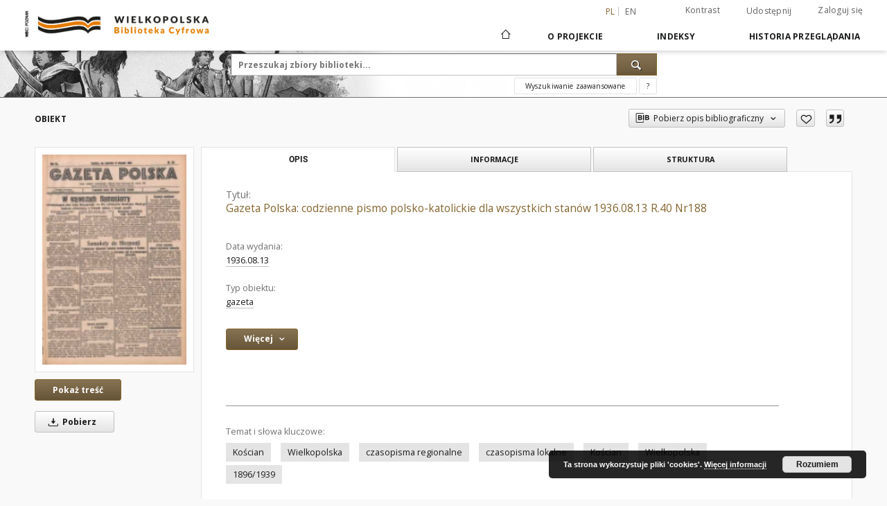

--- FILE ---
content_type: text/html;charset=utf-8
request_url: https://www.wbc.poznan.pl/dlibra/publication/502559/edition/409940
body_size: 354158
content:
<!doctype html>
<html lang="pl">
<head>
    <script src="https://www.wbc.poznan.pl/style/dlibra/default/js/script-jquery.min.js" type="text/javascript"></script>

    


<meta charset="utf-8">
<meta http-equiv="X-UA-Compatible" content="IE=edge">
<meta name="viewport" content="width=device-width, initial-scale=1">


<title>Gazeta Polska: codzienne pismo polsko-katolickie dla wszystkich stan&oacute;w 1936.08.13 R.40 Nr188 - Wielkopolska Biblioteka Cyfrowa</title>
<meta name="Description" content="dodatek: Gazeta Polska: ilustrowany dodatek niedzielny" />

<meta property="og:url"                content="https://www.wbc.poznan.pl/dlibra/publication/502559/edition/409940" />
<meta property="og:type"               content="Object" />
<meta property="og:title"              content="Gazeta Polska: codzienne pismo polsko-katolickie dla wszystkich stan&oacute;w 1936.08.13 R.40 Nr188 - Wielkopolska Biblioteka Cyfrowa" />
<meta property="og:description"        content="dodatek: Gazeta Polska: ilustrowany dodatek niedzielny" />
<meta property="og:image"              content="https://www.wbc.poznan.pl/image/edition/thumbnail:docmetadata/409940" />

<link rel="icon" type="image/png" href="https://www.wbc.poznan.pl/style/common/img/icons/favicon.png" sizes="16x16"> 
<link rel="apple-touch-icon" href="https://www.wbc.poznan.pl/style/common/img/icons/apple-touch-icon.png">

<link rel="canonical" href="https://www.wbc.poznan.pl/dlibra/publication/502559/edition/409940?language=pl" />

<link rel="stylesheet" href="https://www.wbc.poznan.pl/style/dlibra/default/css/libs.css?20221202180828">
<link rel="stylesheet" href="https://www.wbc.poznan.pl/style/dlibra/default/css/main.css?20221202180828">
<link rel="stylesheet" href="https://www.wbc.poznan.pl/style/dlibra/default/css/colors.css?20221202180828">
<link rel="stylesheet" href="https://www.wbc.poznan.pl/style/dlibra/default/css/custom.css?20221202180828">


    <link rel="search"  type="application/opensearchdescription+xml" href="https://www.wbc.poznan.pl/WBC_pl.xml"  title="WBC" />

            			<link rel="meta" type="application/rdf+xml" href="https://www.wbc.poznan.pl/dlibra/rdf.xml?type=e&amp;id=409940"/>
	
	<link rel="schema.DC" href="http://purl.org/dc/elements/1.1/" />
	<!--type is "document" for import all tags into zotero-->
	<meta name="DC.type" content="document" />
	<meta name="DC.identifier" content="https://www.wbc.poznan.pl/publication/502559" />
	
						<meta name="DC.date" content="1936.08.13" />
											<meta name="DC.contributor" content="Urbański, Witold (red. odp.)" />
								<meta name="DC.subject" content="Kościan" />
					<meta name="DC.subject" content="Wielkopolska" />
					<meta name="DC.subject" content="czasopisma regionalne" />
					<meta name="DC.subject" content="czasopisma lokalne" />
								<meta name="DC.rights" content="Biblioteka Uniwersytecka w Poznaniu" />
					<meta name="DC.rights" content="dla wszystkich bez ograniczeń" />
								<meta name="DC.format" content="image/x.djvu" />
								<meta name="DC.description" content="dodatek: Gazeta Polska: ilustrowany dodatek niedzielny" />
					<meta name="DC.description" content="dodatek: Ku nauce i rozrywce" />
					<meta name="DC.description" content="dodatek:Oświata: bezpłatny dodatek tygodniowy do &quot;Gazety Polskiej&quot;" />
					<meta name="DC.description" content="dodatek: Przegląd Misyjny" />
								<meta name="DC.language" content="pol" />
								<meta name="DC.source" content="Biblioteka Uniwersytecka w Poznaniu" />
					<meta name="DC.source" content="Biblioteka Uniwersytecka w Poznaniu" />
								<meta name="DC.type" content="gazeta" />
								<meta name="DC.issued" content="1936.08.13" />
								<meta name="DC.title" content="Gazeta Polska: codzienne pismo polsko-katolickie dla wszystkich stan&oacute;w 1936.08.13 R.40 Nr188" />
								<meta name="DC.relation" content="oai:www.wbc.poznan.pl:publication:502559" />
			
            			<meta name="citation_title" content="Gazeta Polska: codzienne pismo polsko-katolickie dla wszystkich stan&oacute;w 1936.08.13 R.40 Nr188" />
						<meta name="citation_online_date" content="2017/03/23" />
		
            
<!-- Global site tag (gtag.js) - Google Analytics -->
<script async src="https://www.googletagmanager.com/gtag/js?id=UA-2635756-2"></script>
<script>
  window.dataLayer = window.dataLayer || [];
  function gtag(){dataLayer.push(arguments);}
  gtag('js', new Date());

  gtag('config', 'UA-2635756-2');
</script>


<!-- Piwik -->
<script type="text/javascript">
var pkBaseURL = "https://piwik.synat.pcss.pl/analytics/";
document.write(unescape("%3Cscript src='" + pkBaseURL + "piwik.js' type='text/javascript'%3E%3C/script%3E"));
</script><script type="text/javascript">
try {
var piwikTracker = Piwik.getTracker(pkBaseURL + "piwik.php", 3);
piwikTracker.trackPageView();
piwikTracker.enableLinkTracking();
} catch( err ) {}
</script><noscript><p><img src="https://piwik.synat.pcss.pl/analytics/piwik.php?idsite=3" style="border:0" alt="" /></p></noscript>



    
        </head>

<body class="">

    
<div class="container--main">

    <header class="header--main" tabindex="-1">

  <ul class="skip-links list-unstyled">
    <li><a href="#navigationTop" class="inner" tabindex="0">Przejdź do menu głównego</a></li>
        <li><a href="#search-form" class="inner" tabindex="0">Przejdź do wyszukiwarki</a></li>
        <li><a href="#main-content" class="inner" tabindex="0">Przejdź do treści</a></li>
    <li><a href="#footer" tabindex="0">Przejdź do stopki</a></li>
  </ul>

      
            
  
  <div class="container--full">
    <nav class="header--top" id="navigationTop">
      <button class="header__menu-toggle navbar-toggle collapsed visible-xs visible-sm" type="button" data-toggle="collapse" data-target="#navbar-collapse" aria-expanded="false" aria-label="Menu">
        <span class="dlibra-icon-menu"></span>
      </button>
      <ul class="header__list hidden-sm hidden-xs">
									      <li class="header__list-item header__list-item--languages hidden-xs hidden-sm">
      <a class="header__list__link header__list__link--language active" href="/" aria-label="polski">
          pl
      </a>
                        <a class="header__list__link header__list__link--language" href="https://www.wbc.poznan.pl/dlibra/publication/502559/edition/409940?language=en" aria-label="English">en</a>
                                </li>
      <li class="header__languages-item visible-xs visible-sm">
              <a href="https://www.wbc.poznan.pl/dlibra/publication/502559/edition/409940?language=en" class="header__languages__link ">en</a>
              <a href="https://www.wbc.poznan.pl/dlibra/publication/502559/edition/409940?language=pl" class="header__languages__link active">pl</a>
          </li>
  
				        <li class="header__list-item">
          <button class="header__list__link contrast__link" data-contrast="false">
            <span class="dlibra-icon-contrast"></span>
            Kontrast
          </button>
        </li>

        <li class="header__list-item">
          <div class="a2a--header">
            <div class="a2a_kit a2a_kit_size_32 a2a_default_style" data-a2a-url="https://www.wbc.poznan.pl/dlibra/publication/502559/edition/409940?language=pl">
              <a class="a2a_dd header__list__link" href="https://www.addtoany.com/share">Udostępnij</a>
            </div>
            <script>
               var a2a_config = a2a_config || {};
               a2a_config.onclick = 1;
               a2a_config.locale = "pl";
               a2a_config.color_main = "D7E5ED";
               a2a_config.color_border = "9D9D9D";
               a2a_config.color_link_text = "333333";
               a2a_config.color_link_text_hover = "333333";
               a2a_config.color_bg = "d9d9d9";
               a2a_config.icon_color = "#767676";
							 a2a_config.num_services = 6;
							 a2a_config.prioritize = ["facebook", "wykop", "twitter", "pinterest", "email", "gmail"];
            </script>
            <script async src="//static.addtoany.com/menu/page.js"></script>
          </div>
        </li>
        <li class="header__list-item">
                      <a href="https://www.wbc.poznan.pl/dlibra/login?refUrl=aHR0cHM6Ly93d3cud2JjLnBvem5hbi5wbC9kbGlicmEvcHVibGljYXRpb24vNTAyNTU5L2VkaXRpb24vNDA5OTQw" class="header__list__link" >
              Zaloguj się
            </a>
                  </li>
      </ul>
    </nav>
  </div>
  <div class="navbar menu--desktop" role="navigation">
    <div class="container--full">
      <div class="menu__header">
        <a class="menu__logo" href="https://www.wbc.poznan.pl" tabindex="0">
          <img src="https://www.wbc.poznan.pl/style/dlibra/default/img/custom-images/logo.png
" title="Wielkopolska Biblioteka Cyfrowa" alt="Wielkopolska Biblioteka Cyfrowa"/>
        </a>
      </div>
      <div class="menu__collapse js-menu" id="navbar-collapse">
					<div class="menu__back__container visible-xs visible-sm js-back-container">
					</div>
          <button class="header__menu-toggle--inner navbar-toggle collapsed visible-xs visible-sm js-close" type="button" data-toggle="collapse" data-target="#navbar-collapse" aria-expanded="false" aria-label="Zamknij menu"></button>
          <ul class="header__languages visible-xs visible-sm">
                                <li class="header__list-item header__list-item--languages hidden-xs hidden-sm">
      <a class="header__list__link header__list__link--language active" href="/" aria-label="polski">
          pl
      </a>
                        <a class="header__list__link header__list__link--language" href="https://www.wbc.poznan.pl/dlibra/publication/502559/edition/409940?language=en" aria-label="English">en</a>
                                </li>
      <li class="header__languages-item visible-xs visible-sm">
              <a href="https://www.wbc.poznan.pl/dlibra/publication/502559/edition/409940?language=en" class="header__languages__link ">en</a>
              <a href="https://www.wbc.poznan.pl/dlibra/publication/502559/edition/409940?language=pl" class="header__languages__link active">pl</a>
          </li>
  
                      </ul>
          <div class="header__user visible-xs visible-sm">
                          <a href="https://www.wbc.poznan.pl/dlibra/login" class="header__user__link pull-left">
                Zaloguj się
              </a>
							<a href="" class="header__user__link contrast__link" data-contrast="false">
								<span class="dlibra-icon-contrast"></span>
								Kontrast
							</a>
              <div class="a2a--header header__user__a2a">
		            <div class="a2a_kit a2a_kit_size_32 a2a_default_style">
		              <a class="a2a_dd header__user__link" href="https://www.addtoany.com/share">Udostępnij</a>
		            </div>
		            <script>
		               var a2a_config = a2a_config || {};
		               a2a_config.onclick = 1;
		               a2a_config.locale = "pl";
									 a2a_config.num_services = 6;
									 a2a_config.prioritize = ["facebook", "wykop", "twitter", "pinterest", "email", "gmail"];
		            </script>
		            <script async src="//static.addtoany.com/menu/page.js"></script>
		          </div>
                      </div>
          <button class="menu__back hidden js-back">
            <span class="dlibra-icon-chevron-left"></span>
            Powrót
          </button>
          <ul class="menu__nav nav">
            <li class=" hidden-xs hidden-sm">
                            <a href="https://www.wbc.poznan.pl" class="home" aria-label="Strona główna">
                <span class="dlibra-icon-home"></span>
              </a>
            </li>
                           	
						<li>
				<a href="#" class="dropdown-toggle hidden-xs hidden-sm js-section-text" data-toggle="dropdown" data-js-section>
					O Projekcie
				</a>
				<a href="#" class="dropdown-toggle visible-xs visible-sm js-section-text" data-toggle="dropdown" data-js-section tabindex="-1">
					O Projekcie
				</a>
								<button class="dlibra-icon-chevron-right visible-xs visible-sm dropdown-toggle dropdown-icon" title="Rozwiń/zwiń listę obiektów" aria-label="Rozwiń/zwiń listę obiektów"></button>
					<ul class="dropdown-menu pull-right">

		<li class="visible-xs header__current js-current">
			<span class="dlibra-icon-chevron-right"></span>
		</li>
									<li>
										<a href="https://www.wbc.poznan.pl/dlibra/text?id=library-desc" class="menu__nav--no-dropdown">
							Opis projektu
									</a>
				</li>
												<li>
										<a href="https://www.wbc.poznan.pl/dlibra/text?id=faq" class="menu__nav--no-dropdown">
							Najczęściej zadawane pytania
									</a>
				</li>
												<li>
															<a href="https://www.wbc.poznan.pl/dlibra/contact" class="menu__nav--no-dropdown">
							Kontakt
														</a>
				</li>
												<li>
										<a href="https://www.wbc.poznan.pl/dlibra/text?id=tech-info" class="menu__nav--no-dropdown">
							Informacje techniczne
									</a>
				</li>
												<li>
															<a href="http://www.wbc.poznan.pl/dlibra/pubstats" class="menu__nav--no-dropdown">
							Statystyki
														</a>
				</li>
						</ul>
				</li>
			



                           


<li>
	<a href="#" class="dropdown-toggle hidden-xs hidden-sm js-section-text" data-toggle="dropdown" data-js-section >
		Indeksy
	</a>
	<a href="#" class="dropdown-toggle visible-xs visible-sm js-section-text" data-toggle="dropdown" data-js-section  tabindex="-1">
		Indeksy
	</a>
		<button class="dlibra-icon-chevron-right visible-xs visible-sm dropdown-toggle dropdown-icon" title="Rozwiń/zwiń listę obiektów" aria-label="Rozwiń/zwiń listę obiektów"></button>
	<ul class="dropdown-menu pull-right">
		<li class="visible-xs visible-sm header__current js-current">
			<span class="dlibra-icon-chevron-right"></span>
		</li>
					<li title="">
				<a href="https://www.wbc.poznan.pl/dlibra/indexsearch?rdfName=Topography&amp;ipp=60&amp;p=0" class="menu__nav--no-dropdown">
			Topografia
		</a>
	</li>
					<li title="Nazwa zasobu.">
				<button class="dlibra-icon-circle-plus hidden-xs hidden-sm dropdown-toggle dropdown-icon" title="Pokaż/ukryj listę podatrybutów" aria-label="Pokaż/ukryj listę podatrybutów">
		</button><a href="https://www.wbc.poznan.pl/dlibra/indexsearch?rdfName=Title&amp;ipp=60&amp;p=0" class="js-section-text">
			Tytuł
		</a>
		<button class="dlibra-icon-chevron-right visible-xs visible-sm dropdown-toggle dropdown-icon" title="Pokaż/ukryj listę podatrybutów" aria-label="Pokaż/ukryj listę podatrybutów"></button>
		<ul class="dropdown-menu">
			<li class="visible-xs visible-sm header__current js-current">
				<span class="dlibra-icon-chevron-right"></span>
			</li>
							<li title="">
				<a href="https://www.wbc.poznan.pl/dlibra/indexsearch?rdfName=Subtitle&amp;ipp=60&amp;p=0" class="menu__nav--no-dropdown">
			Wariant tytułu
		</a>
	</li>
							<li title="Skrótowa nazwa grupy (np. czasopisma), do której należy zasób.">
				<a href="https://www.wbc.poznan.pl/dlibra/indexsearch?rdfName=GroupTitle&amp;ipp=60&amp;p=0" class="menu__nav--no-dropdown">
			Tytuł publikacji grupowej
		</a>
	</li>
							<li title="">
				<a href="https://www.wbc.poznan.pl/dlibra/indexsearch?rdfName=SeriesTitle&amp;ipp=60&amp;p=0" class="menu__nav--no-dropdown">
			Tytuł serii
		</a>
	</li>
							<li title="">
				<a href="https://www.wbc.poznan.pl/dlibra/indexsearch?rdfName=ResearchProjectTitle&amp;ipp=60&amp;p=0" class="menu__nav--no-dropdown">
			Tytuł projektu badawczego 
		</a>
	</li>
							<li title="">
				<a href="https://www.wbc.poznan.pl/dlibra/indexsearch?rdfName=SeriesNumber&amp;ipp=60&amp;p=0" class="menu__nav--no-dropdown">
			Numer serii
		</a>
	</li>
							<li title="">
				<a href="https://www.wbc.poznan.pl/dlibra/indexsearch?rdfName=Volume&amp;ipp=60&amp;p=0" class="menu__nav--no-dropdown">
			Tom 
		</a>
	</li>
							<li title="">
				<a href="https://www.wbc.poznan.pl/dlibra/indexsearch?rdfName=NumberOfVolumes&amp;ipp=60&amp;p=0" class="menu__nav--no-dropdown">
			Liczba tomów
		</a>
	</li>
							<li title="">
				<a href="https://www.wbc.poznan.pl/dlibra/indexsearch?rdfName=OriginalTitle&amp;ipp=60&amp;p=0" class="menu__nav--no-dropdown">
			Tytuł oryginału
		</a>
	</li>
					</ul>
	</li>
					<li title="Instytucja lub osoba odpowiedzialna za zawartość zasobu.">
				<button class="dlibra-icon-circle-plus hidden-xs hidden-sm dropdown-toggle dropdown-icon" title="Pokaż/ukryj listę podatrybutów" aria-label="Pokaż/ukryj listę podatrybutów">
		</button><a href="https://www.wbc.poznan.pl/dlibra/indexsearch?rdfName=Creator&amp;ipp=60&amp;p=0" class="js-section-text">
			Twórca
		</a>
		<button class="dlibra-icon-chevron-right visible-xs visible-sm dropdown-toggle dropdown-icon" title="Pokaż/ukryj listę podatrybutów" aria-label="Pokaż/ukryj listę podatrybutów"></button>
		<ul class="dropdown-menu">
			<li class="visible-xs visible-sm header__current js-current">
				<span class="dlibra-icon-chevron-right"></span>
			</li>
							<li title="">
				<a href="https://www.wbc.poznan.pl/dlibra/indexsearch?rdfName=RelatedNames&amp;ipp=60&amp;p=0" class="menu__nav--no-dropdown">
			Nazwiska powiązane
		</a>
	</li>
							<li title="">
				<a href="https://www.wbc.poznan.pl/dlibra/indexsearch?rdfName=Scriptwriter&amp;ipp=60&amp;p=0" class="menu__nav--no-dropdown">
			Autor scenariusza
		</a>
	</li>
							<li title="">
				<a href="https://www.wbc.poznan.pl/dlibra/indexsearch?rdfName=AuthorOfTheDrawing&amp;ipp=60&amp;p=0" class="menu__nav--no-dropdown">
			Autor rysunku
		</a>
	</li>
							<li title="">
				<a href="https://www.wbc.poznan.pl/dlibra/indexsearch?rdfName=CreatorRole&amp;ipp=60&amp;p=0" class="menu__nav--no-dropdown">
			Rola twórcy
		</a>
	</li>
					</ul>
	</li>
					<li title="Instytucja lub osoba, która wniosła wkład do zawartości zasobu.">
				<button class="dlibra-icon-circle-plus hidden-xs hidden-sm dropdown-toggle dropdown-icon" title="Pokaż/ukryj listę podatrybutów" aria-label="Pokaż/ukryj listę podatrybutów">
		</button><a href="https://www.wbc.poznan.pl/dlibra/indexsearch?rdfName=Contributor&amp;ipp=60&amp;p=0" class="js-section-text">
			Współtwórca
		</a>
		<button class="dlibra-icon-chevron-right visible-xs visible-sm dropdown-toggle dropdown-icon" title="Pokaż/ukryj listę podatrybutów" aria-label="Pokaż/ukryj listę podatrybutów"></button>
		<ul class="dropdown-menu">
			<li class="visible-xs visible-sm header__current js-current">
				<span class="dlibra-icon-chevron-right"></span>
			</li>
							<li title="">
				<a href="https://www.wbc.poznan.pl/dlibra/indexsearch?rdfName=ContributorRole&amp;ipp=60&amp;p=0" class="menu__nav--no-dropdown">
			Rola współtwórcy
		</a>
	</li>
					</ul>
	</li>
					<li title="">
				<a href="https://www.wbc.poznan.pl/dlibra/indexsearch?rdfName=NewspaperTitle&amp;ipp=60&amp;p=0" class="menu__nav--no-dropdown">
			Tytuł gazety/czasopisma
		</a>
	</li>
					<li title="">
				<a href="https://www.wbc.poznan.pl/dlibra/indexsearch?rdfName=Edition&amp;ipp=60&amp;p=0" class="menu__nav--no-dropdown">
			Wydanie
		</a>
	</li>
					<li title="">
				<a href="https://www.wbc.poznan.pl/dlibra/indexsearch?rdfName=PublicationAddress&amp;ipp=60&amp;p=0" class="menu__nav--no-dropdown">
			Adres wydawniczy
		</a>
	</li>
					<li title="">
				<button class="dlibra-icon-circle-plus hidden-xs hidden-sm dropdown-toggle dropdown-icon" title="Pokaż/ukryj listę podatrybutów" aria-label="Pokaż/ukryj listę podatrybutów">
		</button><a href="https://www.wbc.poznan.pl/dlibra/indexsearch?rdfName=Places&amp;ipp=60&amp;p=0" class="js-section-text">
			Miejsca
		</a>
		<button class="dlibra-icon-chevron-right visible-xs visible-sm dropdown-toggle dropdown-icon" title="Pokaż/ukryj listę podatrybutów" aria-label="Pokaż/ukryj listę podatrybutów"></button>
		<ul class="dropdown-menu">
			<li class="visible-xs visible-sm header__current js-current">
				<span class="dlibra-icon-chevron-right"></span>
			</li>
							<li title="">
				<a href="https://www.wbc.poznan.pl/dlibra/indexsearch?rdfName=CreationPlace&amp;ipp=60&amp;p=0" class="menu__nav--no-dropdown">
			Miejsce utworzenia
		</a>
	</li>
							<li title="">
				<a href="https://www.wbc.poznan.pl/dlibra/indexsearch?rdfName=PlaceOfIssue&amp;ipp=60&amp;p=0" class="menu__nav--no-dropdown">
			Miejsce wydarzenia
		</a>
	</li>
							<li title="">
				<a href="https://www.wbc.poznan.pl/dlibra/indexsearch?rdfName=HistoricalPlaces&amp;ipp=60&amp;p=0" class="menu__nav--no-dropdown">
			Miejsca Historyczne
		</a>
	</li>
					</ul>
	</li>
					<li title="Data utworzenia lub wydania.">
				<button class="dlibra-icon-circle-plus hidden-xs hidden-sm dropdown-toggle dropdown-icon" title="Pokaż/ukryj listę podatrybutów" aria-label="Pokaż/ukryj listę podatrybutów">
		</button><a href="https://www.wbc.poznan.pl/dlibra/indexsearch?rdfName=CreationPublicationDate&amp;ipp=60&amp;p=0" class="js-section-text">
			Data utworzenia lub wydania
		</a>
		<button class="dlibra-icon-chevron-right visible-xs visible-sm dropdown-toggle dropdown-icon" title="Pokaż/ukryj listę podatrybutów" aria-label="Pokaż/ukryj listę podatrybutów"></button>
		<ul class="dropdown-menu">
			<li class="visible-xs visible-sm header__current js-current">
				<span class="dlibra-icon-chevron-right"></span>
			</li>
							<li title="Data związana z konkretnym wydarzeniem cyklu życia zasobu.">
				<a href="https://www.wbc.poznan.pl/dlibra/indexsearch?rdfName=Date&amp;ipp=60&amp;p=0" class="menu__nav--no-dropdown">
			Data wydania
		</a>
	</li>
							<li title="Data utworzenia.">
				<a href="https://www.wbc.poznan.pl/dlibra/indexsearch?rdfName=CreationDate&amp;ipp=60&amp;p=0" class="menu__nav--no-dropdown">
			Data utworzenia
		</a>
	</li>
					</ul>
	</li>
					<li title="Instytucja lub osoba odpowiedzialna za publikację zasobu.">
				<button class="dlibra-icon-circle-plus hidden-xs hidden-sm dropdown-toggle dropdown-icon" title="Pokaż/ukryj listę podatrybutów" aria-label="Pokaż/ukryj listę podatrybutów">
		</button><a href="https://www.wbc.poznan.pl/dlibra/indexsearch?rdfName=Publisher&amp;ipp=60&amp;p=0" class="js-section-text">
			Wydawca
		</a>
		<button class="dlibra-icon-chevron-right visible-xs visible-sm dropdown-toggle dropdown-icon" title="Pokaż/ukryj listę podatrybutów" aria-label="Pokaż/ukryj listę podatrybutów"></button>
		<ul class="dropdown-menu">
			<li class="visible-xs visible-sm header__current js-current">
				<span class="dlibra-icon-chevron-right"></span>
			</li>
							<li title="">
				<a href="https://www.wbc.poznan.pl/dlibra/indexsearch?rdfName=PublicationNumber&amp;ipp=60&amp;p=0" class="menu__nav--no-dropdown">
			Numer wydawniczy
		</a>
	</li>
					</ul>
	</li>
					<li title="">
				<a href="https://www.wbc.poznan.pl/dlibra/indexsearch?rdfName=PlaceOfPublication&amp;ipp=60&amp;p=0" class="menu__nav--no-dropdown">
			Miejsce wydania
		</a>
	</li>
					<li title="">
				<a href="https://www.wbc.poznan.pl/dlibra/indexsearch?rdfName=RISM&amp;ipp=60&amp;p=0" class="menu__nav--no-dropdown">
			Link do RISM
		</a>
	</li>
					<li title="">
				<a href="https://www.wbc.poznan.pl/dlibra/indexsearch?rdfName=PhysicalDescription&amp;ipp=60&amp;p=0" class="menu__nav--no-dropdown">
			Opis fizyczny
		</a>
	</li>
					<li title="">
				<a href="https://www.wbc.poznan.pl/dlibra/indexsearch?rdfName=Material&amp;ipp=60&amp;p=0" class="menu__nav--no-dropdown">
			Materiał
		</a>
	</li>
					<li title="Format.">
				<a href="https://www.wbc.poznan.pl/dlibra/indexsearch?rdfName=PhysicalFormat&amp;ipp=60&amp;p=0" class="menu__nav--no-dropdown">
			Format
		</a>
	</li>
					<li title="">
				<a href="https://www.wbc.poznan.pl/dlibra/indexsearch?rdfName=NumberOfPages&amp;ipp=60&amp;p=0" class="menu__nav--no-dropdown">
			Liczba stron
		</a>
	</li>
					<li title="Odnośniki do powiązanych zasobów.">
				<button class="dlibra-icon-circle-plus hidden-xs hidden-sm dropdown-toggle dropdown-icon" title="Pokaż/ukryj listę podatrybutów" aria-label="Pokaż/ukryj listę podatrybutów">
		</button><a href="https://www.wbc.poznan.pl/dlibra/indexsearch?rdfName=Relation&amp;ipp=60&amp;p=0" class="js-section-text">
			Powiązania
		</a>
		<button class="dlibra-icon-chevron-right visible-xs visible-sm dropdown-toggle dropdown-icon" title="Pokaż/ukryj listę podatrybutów" aria-label="Pokaż/ukryj listę podatrybutów"></button>
		<ul class="dropdown-menu">
			<li class="visible-xs visible-sm header__current js-current">
				<span class="dlibra-icon-chevron-right"></span>
			</li>
							<li title="Tytuł następny.">
				<a href="https://www.wbc.poznan.pl/dlibra/indexsearch?rdfName=NextTitle&amp;ipp=60&amp;p=0" class="menu__nav--no-dropdown">
			Tytuł następny
		</a>
	</li>
							<li title="Tytuł poprzedni.">
				<a href="https://www.wbc.poznan.pl/dlibra/indexsearch?rdfName=PreviousTitle&amp;ipp=60&amp;p=0" class="menu__nav--no-dropdown">
			Tytuł poprzedni
		</a>
	</li>
							<li title="Link do katalogu biblioteki.">
				<a href="https://www.wbc.poznan.pl/dlibra/indexsearch?rdfName=LinkToLibrary&amp;ipp=60&amp;p=0" class="menu__nav--no-dropdown">
			Link do katalogu biblioteki
		</a>
	</li>
							<li title="Seria wydawnicza.">
				<a href="https://www.wbc.poznan.pl/dlibra/indexsearch?rdfName=Series&amp;ipp=60&amp;p=0" class="menu__nav--no-dropdown">
			Seria wydawnicza
		</a>
	</li>
							<li title="Odniesienie do zasobu, z którego wywodzi się ten zasób.">
				<a href="https://www.wbc.poznan.pl/dlibra/indexsearch?rdfName=Source&amp;ipp=60&amp;p=0" class="menu__nav--no-dropdown">
			Jest częścią
		</a>
	</li>
							<li title="Numer zespołu archiwalnego">
				<a href="https://www.wbc.poznan.pl/dlibra/indexsearch?rdfName=NZA&amp;ipp=60&amp;p=0" class="menu__nav--no-dropdown">
			Numer zespołu archiwalnego
		</a>
	</li>
							<li title="Zespół archiwalny to całość materiałów archiwalnych wytworzona i zgromadzona przez ustrojowo odrębnego twórcę (osobę prawną lub fizyczną) w wyniku jego działalności 
">
				<a href="https://www.wbc.poznan.pl/dlibra/indexsearch?rdfName=NB&amp;ipp=60&amp;p=0" class="menu__nav--no-dropdown">
			Nazwa zespołu archiwalnego
		</a>
	</li>
					</ul>
	</li>
					<li title="Opis zawartości zasobu.">
				<button class="dlibra-icon-circle-plus hidden-xs hidden-sm dropdown-toggle dropdown-icon" title="Pokaż/ukryj listę podatrybutów" aria-label="Pokaż/ukryj listę podatrybutów">
		</button><a href="https://www.wbc.poznan.pl/dlibra/indexsearch?rdfName=Description&amp;ipp=60&amp;p=0" class="js-section-text">
			Opis
		</a>
		<button class="dlibra-icon-chevron-right visible-xs visible-sm dropdown-toggle dropdown-icon" title="Pokaż/ukryj listę podatrybutów" aria-label="Pokaż/ukryj listę podatrybutów"></button>
		<ul class="dropdown-menu">
			<li class="visible-xs visible-sm header__current js-current">
				<span class="dlibra-icon-chevron-right"></span>
			</li>
							<li title="Abstract">
				<a href="https://www.wbc.poznan.pl/dlibra/indexsearch?rdfName=Abstract&amp;ipp=60&amp;p=0" class="menu__nav--no-dropdown">
			Abstrakt
		</a>
	</li>
							<li title="Informacje o stopniu naukowym, zawodowym.">
				<button class="dlibra-icon-circle-plus hidden-xs hidden-sm dropdown-toggle dropdown-icon" title="Pokaż/ukryj listę podatrybutów" aria-label="Pokaż/ukryj listę podatrybutów">
		</button><a href="https://www.wbc.poznan.pl/dlibra/indexsearch?rdfName=DegreeInformation&amp;ipp=60&amp;p=0" class="js-section-text">
			Informacje o stopniu naukowym, zawodowym
		</a>
		<button class="dlibra-icon-chevron-right visible-xs visible-sm dropdown-toggle dropdown-icon" title="Pokaż/ukryj listę podatrybutów" aria-label="Pokaż/ukryj listę podatrybutów"></button>
		<ul class="dropdown-menu">
			<li class="visible-xs visible-sm header__current js-current">
				<span class="dlibra-icon-chevron-right"></span>
			</li>
							<li title="Uzyskany tytuł.">
				<a href="https://www.wbc.poznan.pl/dlibra/indexsearch?rdfName=NameOfDegree&amp;ipp=60&amp;p=0" class="menu__nav--no-dropdown">
			Uzyskany tytuł
		</a>
	</li>
							<li title="Jednostka nadająca tytuł.">
				<a href="https://www.wbc.poznan.pl/dlibra/indexsearch?rdfName=InstitutionGivingDegree&amp;ipp=60&amp;p=0" class="menu__nav--no-dropdown">
			Jednostka nadająca tytuł
		</a>
	</li>
							<li title="Dziedzina wg OECD.">
				<a href="https://www.wbc.poznan.pl/dlibra/indexsearch?rdfName=OECDDomain&amp;ipp=60&amp;p=0" class="menu__nav--no-dropdown">
			Dziedzina wg OECD
		</a>
	</li>
							<li title="Dyscyplina wg KBN.">
				<a href="https://www.wbc.poznan.pl/dlibra/indexsearch?rdfName=KBNDiscipline&amp;ipp=60&amp;p=0" class="menu__nav--no-dropdown">
			Dyscyplina wg KBN
		</a>
	</li>
					</ul>
	</li>
							<li title="Spis treści.">
				<a href="https://www.wbc.poznan.pl/dlibra/indexsearch?rdfName=TableOfContents&amp;ipp=60&amp;p=0" class="menu__nav--no-dropdown">
			Spis treści
		</a>
	</li>
					</ul>
	</li>
					<li title="">
				<a href="https://www.wbc.poznan.pl/dlibra/indexsearch?rdfName=Recto&amp;ipp=60&amp;p=0" class="menu__nav--no-dropdown">
			Tekst recto / verso
		</a>
	</li>
					<li title="">
				<a href="https://www.wbc.poznan.pl/dlibra/indexsearch?rdfName=Verso&amp;ipp=60&amp;p=0" class="menu__nav--no-dropdown">
			Tekst verso
		</a>
	</li>
					<li title="">
				<a href="https://www.wbc.poznan.pl/dlibra/indexsearch?rdfName=PostageStamp&amp;ipp=60&amp;p=0" class="menu__nav--no-dropdown">
			Datownik pocztowy
		</a>
	</li>
					<li title="">
				<a href="https://www.wbc.poznan.pl/dlibra/indexsearch?rdfName=Correspondence&amp;ipp=60&amp;p=0" class="menu__nav--no-dropdown">
			Korespondencja
		</a>
	</li>
					<li title="">
				<a href="https://www.wbc.poznan.pl/dlibra/indexsearch?rdfName=Comments&amp;ipp=60&amp;p=0" class="menu__nav--no-dropdown">
			Uwagi
		</a>
	</li>
					<li title="">
				<a href="https://www.wbc.poznan.pl/dlibra/indexsearch?rdfName=BibliographicCitation&amp;ipp=60&amp;p=0" class="menu__nav--no-dropdown">
			Cytata bibliograficzna
		</a>
	</li>
					<li title="Tematyka zawartości zasobu.">
				<button class="dlibra-icon-circle-plus hidden-xs hidden-sm dropdown-toggle dropdown-icon" title="Pokaż/ukryj listę podatrybutów" aria-label="Pokaż/ukryj listę podatrybutów">
		</button><a href="https://www.wbc.poznan.pl/dlibra/indexsearch?rdfName=Subject&amp;ipp=60&amp;p=0" class="js-section-text">
			Temat i słowa kluczowe
		</a>
		<button class="dlibra-icon-chevron-right visible-xs visible-sm dropdown-toggle dropdown-icon" title="Pokaż/ukryj listę podatrybutów" aria-label="Pokaż/ukryj listę podatrybutów"></button>
		<ul class="dropdown-menu">
			<li class="visible-xs visible-sm header__current js-current">
				<span class="dlibra-icon-chevron-right"></span>
			</li>
							<li title="Zakres przestrzenny.">
				<a href="https://www.wbc.poznan.pl/dlibra/indexsearch?rdfName=TemporalCoverage&amp;ipp=60&amp;p=0" class="menu__nav--no-dropdown">
			Zakres przestrzenny
		</a>
	</li>
							<li title="Zakres czasowy.">
				<a href="https://www.wbc.poznan.pl/dlibra/indexsearch?rdfName=SpatialCoverage&amp;ipp=60&amp;p=0" class="menu__nav--no-dropdown">
			Zakres czasowy
		</a>
	</li>
							<li title="Tagi użytkowników.">
				<button class="dlibra-icon-circle-plus hidden-xs hidden-sm dropdown-toggle dropdown-icon" title="Pokaż/ukryj listę podatrybutów" aria-label="Pokaż/ukryj listę podatrybutów">
		</button><a href="https://www.wbc.poznan.pl/dlibra/indexsearch?rdfName=Tags&amp;ipp=60&amp;p=0" class="js-section-text">
			Tagi
		</a>
		<button class="dlibra-icon-chevron-right visible-xs visible-sm dropdown-toggle dropdown-icon" title="Pokaż/ukryj listę podatrybutów" aria-label="Pokaż/ukryj listę podatrybutów"></button>
		<ul class="dropdown-menu">
			<li class="visible-xs visible-sm header__current js-current">
				<span class="dlibra-icon-chevron-right"></span>
			</li>
							<li title="">
				<a href="https://www.wbc.poznan.pl/dlibra/indexsearch?rdfName=ResearchDomains&amp;ipp=60&amp;p=0" class="menu__nav--no-dropdown">
			Dziedzina, dyscyplina, subdyscyplina
		</a>
	</li>
							<li title="">
				<a href="https://www.wbc.poznan.pl/dlibra/indexsearch?rdfName=ResearchProblems&amp;ipp=60&amp;p=0" class="menu__nav--no-dropdown">
			Problemy badawcze
		</a>
	</li>
							<li title="">
				<a href="https://www.wbc.poznan.pl/dlibra/indexsearch?rdfName=SocialCategories&amp;ipp=60&amp;p=0" class="menu__nav--no-dropdown">
			Kategorie społeczne, których dotyczy dokument
		</a>
	</li>
							<li title="">
				<a href="https://www.wbc.poznan.pl/dlibra/indexsearch?rdfName=ResearchFields&amp;ipp=60&amp;p=0" class="menu__nav--no-dropdown">
			Obszary tematyczne
		</a>
	</li>
							<li title="">
				<a href="https://www.wbc.poznan.pl/dlibra/indexsearch?rdfName=OtherTags&amp;ipp=60&amp;p=0" class="menu__nav--no-dropdown">
			Pozostałe tagi
		</a>
	</li>
					</ul>
	</li>
							<li title="">
				<a href="https://www.wbc.poznan.pl/dlibra/indexsearch?rdfName=HistoricalEvent&amp;ipp=60&amp;p=0" class="menu__nav--no-dropdown">
			Towarzyszące wydarzenia historyczne
		</a>
	</li>
							<li title="">
				<a href="https://www.wbc.poznan.pl/dlibra/indexsearch?rdfName=HistoricalPersons&amp;ipp=60&amp;p=0" class="menu__nav--no-dropdown">
			Postacie życia społ.-polit. występujące w tekście
		</a>
	</li>
					</ul>
	</li>
					<li title="">
				<a href="https://www.wbc.poznan.pl/dlibra/indexsearch?rdfName=MusicalFigure&amp;ipp=60&amp;p=0" class="menu__nav--no-dropdown">
			Postać zapisu muzycznego
		</a>
	</li>
					<li title="">
				<a href="https://www.wbc.poznan.pl/dlibra/indexsearch?rdfName=MusicalForm&amp;ipp=60&amp;p=0" class="menu__nav--no-dropdown">
			Forma muzyczna
		</a>
	</li>
					<li title="">
				<a href="https://www.wbc.poznan.pl/dlibra/indexsearch?rdfName=InstrumentalCast&amp;ipp=60&amp;p=0" class="menu__nav--no-dropdown">
			Obsada muzyczna
		</a>
	</li>
					<li title="">
				<a href="https://www.wbc.poznan.pl/dlibra/indexsearch?rdfName=Provenance&amp;ipp=60&amp;p=0" class="menu__nav--no-dropdown">
			Proweniencja
		</a>
	</li>
					<li title="">
				<button class="dlibra-icon-circle-plus hidden-xs hidden-sm dropdown-toggle dropdown-icon" title="Pokaż/ukryj listę podatrybutów" aria-label="Pokaż/ukryj listę podatrybutów">
		</button><a href="https://www.wbc.poznan.pl/dlibra/indexsearch?rdfName=Binding&amp;ipp=60&amp;p=0" class="js-section-text">
			Oprawa
		</a>
		<button class="dlibra-icon-chevron-right visible-xs visible-sm dropdown-toggle dropdown-icon" title="Pokaż/ukryj listę podatrybutów" aria-label="Pokaż/ukryj listę podatrybutów"></button>
		<ul class="dropdown-menu">
			<li class="visible-xs visible-sm header__current js-current">
				<span class="dlibra-icon-chevron-right"></span>
			</li>
							<li title="">
				<a href="https://www.wbc.poznan.pl/dlibra/indexsearch?rdfName=BindingLocation&amp;ipp=60&amp;p=0" class="menu__nav--no-dropdown">
			Lokalizacja oprawy
		</a>
	</li>
							<li title="">
				<a href="https://www.wbc.poznan.pl/dlibra/indexsearch?rdfName=BindingSignature&amp;ipp=60&amp;p=0" class="menu__nav--no-dropdown">
			Sygnatura oprawy
		</a>
	</li>
							<li title="">
				<a href="https://www.wbc.poznan.pl/dlibra/indexsearch?rdfName=BindingCondition&amp;ipp=60&amp;p=0" class="menu__nav--no-dropdown">
			Stan zachowania oprawy
		</a>
	</li>
							<li title="">
				<a href="https://www.wbc.poznan.pl/dlibra/indexsearch?rdfName=BindingCountry&amp;ipp=60&amp;p=0" class="menu__nav--no-dropdown">
			Kraj wykonania oprawy
		</a>
	</li>
							<li title="">
				<a href="https://www.wbc.poznan.pl/dlibra/indexsearch?rdfName=BindingCityRegion&amp;ipp=60&amp;p=0" class="menu__nav--no-dropdown">
			Miasto lub region wykonania oprawy
		</a>
	</li>
							<li title="">
				<a href="https://www.wbc.poznan.pl/dlibra/indexsearch?rdfName=BindingWorkshop&amp;ipp=60&amp;p=0" class="menu__nav--no-dropdown">
			Warsztat introligatorski
		</a>
	</li>
							<li title="">
				<a href="https://www.wbc.poznan.pl/dlibra/indexsearch?rdfName=BindingEBDBWorkshopID&amp;ipp=60&amp;p=0" class="menu__nav--no-dropdown">
			EBDB identyfikator warsztatu
		</a>
	</li>
							<li title="">
				<a href="https://www.wbc.poznan.pl/dlibra/indexsearch?rdfName=BindingDateFrom&amp;ipp=60&amp;p=0" class="menu__nav--no-dropdown">
			Czas wykonania oprawy (od)
		</a>
	</li>
							<li title="">
				<a href="https://www.wbc.poznan.pl/dlibra/indexsearch?rdfName=BindingDateTo&amp;ipp=60&amp;p=0" class="menu__nav--no-dropdown">
			Czas wykonania oprawy (do)
		</a>
	</li>
							<li title="">
				<a href="https://www.wbc.poznan.pl/dlibra/indexsearch?rdfName=BindingCentury&amp;ipp=60&amp;p=0" class="menu__nav--no-dropdown">
			Stulecie oprawy
		</a>
	</li>
							<li title="">
				<a href="https://www.wbc.poznan.pl/dlibra/indexsearch?rdfName=BindingSize&amp;ipp=60&amp;p=0" class="menu__nav--no-dropdown">
			Rozmiar oprawy
		</a>
	</li>
							<li title="">
				<a href="https://www.wbc.poznan.pl/dlibra/indexsearch?rdfName=BindingCoverMaterial&amp;ipp=60&amp;p=0" class="menu__nav--no-dropdown">
			Materiał okładzinówki
		</a>
	</li>
							<li title="">
				<a href="https://www.wbc.poznan.pl/dlibra/indexsearch?rdfName=BindingCoveringMaterial&amp;ipp=60&amp;p=0" class="menu__nav--no-dropdown">
			Materiał obleczenia
		</a>
	</li>
							<li title="">
				<a href="https://www.wbc.poznan.pl/dlibra/indexsearch?rdfName=BindingSewingMaterial&amp;ipp=60&amp;p=0" class="menu__nav--no-dropdown">
			Materiał szycia bloku
		</a>
	</li>
							<li title="">
				<a href="https://www.wbc.poznan.pl/dlibra/indexsearch?rdfName=BindingEndpaperMaterial&amp;ipp=60&amp;p=0" class="menu__nav--no-dropdown">
			Materiał wyklejki
		</a>
	</li>
							<li title="">
				<a href="https://www.wbc.poznan.pl/dlibra/indexsearch?rdfName=BindingWasteMaterial&amp;ipp=60&amp;p=0" class="menu__nav--no-dropdown">
			Makulatura introligatorska
		</a>
	</li>
							<li title="">
				<a href="https://www.wbc.poznan.pl/dlibra/indexsearch?rdfName=BindingFastenings&amp;ipp=60&amp;p=0" class="menu__nav--no-dropdown">
			Wiązania
		</a>
	</li>
							<li title="">
				<a href="https://www.wbc.poznan.pl/dlibra/indexsearch?rdfName=BindingClasps&amp;ipp=60&amp;p=0" class="menu__nav--no-dropdown">
			Zapięcia
		</a>
	</li>
							<li title="">
				<a href="https://www.wbc.poznan.pl/dlibra/indexsearch?rdfName=BindingFurniture&amp;ipp=60&amp;p=0" class="menu__nav--no-dropdown">
			Okucia
		</a>
	</li>
							<li title="">
				<a href="https://www.wbc.poznan.pl/dlibra/indexsearch?rdfName=BindingStyle&amp;ipp=60&amp;p=0" class="menu__nav--no-dropdown">
			Styl oprawy
		</a>
	</li>
							<li title="">
				<a href="https://www.wbc.poznan.pl/dlibra/indexsearch?rdfName=BindingDecorationGeneral&amp;ipp=60&amp;p=0" class="menu__nav--no-dropdown">
			Technika dekoracyjna (ogólna)
		</a>
	</li>
							<li title="">
				<a href="https://www.wbc.poznan.pl/dlibra/indexsearch?rdfName=BindingTopCoverDecoration&amp;ipp=60&amp;p=0" class="menu__nav--no-dropdown">
			Dekoracja górnej okładziny
		</a>
	</li>
							<li title="">
				<a href="https://www.wbc.poznan.pl/dlibra/indexsearch?rdfName=BindingBottomCoverDecoration&amp;ipp=60&amp;p=0" class="menu__nav--no-dropdown">
			Dekoracja dolnej okładziny
		</a>
	</li>
							<li title="">
				<a href="https://www.wbc.poznan.pl/dlibra/indexsearch?rdfName=BindingSpineDecoration&amp;ipp=60&amp;p=0" class="menu__nav--no-dropdown">
			Dekoracja grzbietu
		</a>
	</li>
							<li title="">
				<a href="https://www.wbc.poznan.pl/dlibra/indexsearch?rdfName=BindingEdgesDecoration&amp;ipp=60&amp;p=0" class="menu__nav--no-dropdown">
			Dekoracja krawędzi
		</a>
	</li>
					</ul>
	</li>
					<li title="Język zawartości zasobu.">
				<button class="dlibra-icon-circle-plus hidden-xs hidden-sm dropdown-toggle dropdown-icon" title="Pokaż/ukryj listę podatrybutów" aria-label="Pokaż/ukryj listę podatrybutów">
		</button><a href="https://www.wbc.poznan.pl/dlibra/indexsearch?rdfName=Language&amp;ipp=60&amp;p=0" class="js-section-text">
			Język
		</a>
		<button class="dlibra-icon-chevron-right visible-xs visible-sm dropdown-toggle dropdown-icon" title="Pokaż/ukryj listę podatrybutów" aria-label="Pokaż/ukryj listę podatrybutów"></button>
		<ul class="dropdown-menu">
			<li class="visible-xs visible-sm header__current js-current">
				<span class="dlibra-icon-chevron-right"></span>
			</li>
							<li title="">
				<a href="https://www.wbc.poznan.pl/dlibra/indexsearch?rdfName=CorrespondenceLanguage&amp;ipp=60&amp;p=0" class="menu__nav--no-dropdown">
			Język korespondencji
		</a>
	</li>
					</ul>
	</li>
					<li title="">
				<button class="dlibra-icon-circle-plus hidden-xs hidden-sm dropdown-toggle dropdown-icon" title="Pokaż/ukryj listę podatrybutów" aria-label="Pokaż/ukryj listę podatrybutów">
		</button><a href="https://www.wbc.poznan.pl/dlibra/indexsearch?rdfName=subjects&amp;ipp=60&amp;p=0" class="js-section-text">
			Hasła
		</a>
		<button class="dlibra-icon-chevron-right visible-xs visible-sm dropdown-toggle dropdown-icon" title="Pokaż/ukryj listę podatrybutów" aria-label="Pokaż/ukryj listę podatrybutów"></button>
		<ul class="dropdown-menu">
			<li class="visible-xs visible-sm header__current js-current">
				<span class="dlibra-icon-chevron-right"></span>
			</li>
							<li title="">
				<a href="https://www.wbc.poznan.pl/dlibra/indexsearch?rdfName=TopographicalPasswords&amp;ipp=60&amp;p=0" class="menu__nav--no-dropdown">
			Hasła topograficzne
		</a>
	</li>
							<li title="">
				<a href="https://www.wbc.poznan.pl/dlibra/indexsearch?rdfName=PersonalPasswords&amp;ipp=60&amp;p=0" class="menu__nav--no-dropdown">
			Hasła osobowe
		</a>
	</li>
							<li title="">
				<a href="https://www.wbc.poznan.pl/dlibra/indexsearch?rdfName=SubjectHeadings&amp;ipp=60&amp;p=0" class="menu__nav--no-dropdown">
			Hasła rzeczowe
		</a>
	</li>
							<li title="">
				<a href="https://www.wbc.poznan.pl/dlibra/indexsearch?rdfName=ChronologicalPasswords&amp;ipp=60&amp;p=0" class="menu__nav--no-dropdown">
			Hasła chronologiczne
		</a>
	</li>
					</ul>
	</li>
					<li title="">
				<a href="https://www.wbc.poznan.pl/dlibra/indexsearch?rdfName=InventoryNumber&amp;ipp=60&amp;p=0" class="menu__nav--no-dropdown">
			Numer inwentarza
		</a>
	</li>
					<li title="">
				<a href="https://www.wbc.poznan.pl/dlibra/indexsearch?rdfName=Variant&amp;ipp=60&amp;p=0" class="menu__nav--no-dropdown">
			Wariant
		</a>
	</li>
					<li title="">
				<a href="https://www.wbc.poznan.pl/dlibra/indexsearch?rdfName=ContentType&amp;ipp=60&amp;p=0" class="menu__nav--no-dropdown">
			Typ zawartości
		</a>
	</li>
					<li title="">
				<a href="https://www.wbc.poznan.pl/dlibra/indexsearch?rdfName=FormOfWork&amp;ipp=60&amp;p=0" class="menu__nav--no-dropdown">
			Forma dzieła
		</a>
	</li>
					<li title="">
				<a href="https://www.wbc.poznan.pl/dlibra/indexsearch?rdfName=Printer&amp;ipp=60&amp;p=0" class="menu__nav--no-dropdown">
			Drukarz
		</a>
	</li>
					<li title="">
				<a href="https://www.wbc.poznan.pl/dlibra/indexsearch?rdfName=DocCreationDateRange&amp;ipp=60&amp;p=0" class="menu__nav--no-dropdown">
			Zakres czasowy powstania dokumentu
		</a>
	</li>
					<li title="Zakres zawartości zasobu.">
				<a href="https://www.wbc.poznan.pl/dlibra/indexsearch?rdfName=Coverage&amp;ipp=60&amp;p=0" class="menu__nav--no-dropdown">
			Zakres
		</a>
	</li>
					<li title="Informacje o prawach dotyczących zasobu (w WBC wpisywany jest na ogół właściciel zasobu)">
				<a href="https://www.wbc.poznan.pl/dlibra/indexsearch?rdfName=Rights&amp;ipp=60&amp;p=0" class="menu__nav--no-dropdown">
			Udostępniane przez
		</a>
	</li>
					<li title="Data modyfikacji zasobu (np. w przypadku zmian w rozprawie po obronie).">
				<a href="https://www.wbc.poznan.pl/dlibra/indexsearch?rdfName=ModificationDate&amp;ipp=60&amp;p=0" class="menu__nav--no-dropdown">
			Data modyfikacji
		</a>
	</li>
					<li title="Charakter lub rodzaj treści zasobu (np. listy, monografie, artykuły, ulotki)">
				<a href="https://www.wbc.poznan.pl/dlibra/indexsearch?rdfName=Type&amp;ipp=60&amp;p=0" class="menu__nav--no-dropdown">
			Typ obiektu
		</a>
	</li>
					<li title="Prawa.">
				<a href="https://www.wbc.poznan.pl/dlibra/indexsearch?rdfName=Right&amp;ipp=60&amp;p=0" class="menu__nav--no-dropdown">
			Prawa
		</a>
	</li>
					<li title="Prawa dostępu.">
				<button class="dlibra-icon-circle-plus hidden-xs hidden-sm dropdown-toggle dropdown-icon" title="Pokaż/ukryj listę podatrybutów" aria-label="Pokaż/ukryj listę podatrybutów">
		</button><a href="https://www.wbc.poznan.pl/dlibra/indexsearch?rdfName=AccessRights&amp;ipp=60&amp;p=0" class="js-section-text">
			Prawa dostępu
		</a>
		<button class="dlibra-icon-chevron-right visible-xs visible-sm dropdown-toggle dropdown-icon" title="Pokaż/ukryj listę podatrybutów" aria-label="Pokaż/ukryj listę podatrybutów"></button>
		<ul class="dropdown-menu">
			<li class="visible-xs visible-sm header__current js-current">
				<span class="dlibra-icon-chevron-right"></span>
			</li>
							<li title="">
				<a href="https://www.wbc.poznan.pl/dlibra/indexsearch?rdfName=AccessRightsSubject&amp;ipp=60&amp;p=0" class="menu__nav--no-dropdown">
			Podmioty dysponujące prawami autorskimi do badań
		</a>
	</li>
							<li title="">
				<a href="https://www.wbc.poznan.pl/dlibra/indexsearch?rdfName=AccessRightsAnonymisationScope&amp;ipp=60&amp;p=0" class="menu__nav--no-dropdown">
			Zakres anonimizacji 
		</a>
	</li>
							<li title="">
				<a href="https://www.wbc.poznan.pl/dlibra/indexsearch?rdfName=AccessRightsRegulations&amp;ipp=60&amp;p=0" class="menu__nav--no-dropdown">
			Regulaminy, przepisy
		</a>
	</li>
					</ul>
	</li>
					<li title="Licencja.">
				<a href="https://www.wbc.poznan.pl/dlibra/indexsearch?rdfName=License&amp;ipp=60&amp;p=0" class="menu__nav--no-dropdown">
			Licencja
		</a>
	</li>
					<li title="Właściciel praw.">
				<a href="https://www.wbc.poznan.pl/dlibra/indexsearch?rdfName=RightsHolder&amp;ipp=60&amp;p=0" class="menu__nav--no-dropdown">
			Właściciel praw
		</a>
	</li>
					<li title="Digitalizacja.">
				<button class="dlibra-icon-circle-plus hidden-xs hidden-sm dropdown-toggle dropdown-icon" title="Pokaż/ukryj listę podatrybutów" aria-label="Pokaż/ukryj listę podatrybutów">
		</button><a href="https://www.wbc.poznan.pl/dlibra/indexsearch?rdfName=Digitisation&amp;ipp=60&amp;p=0" class="js-section-text">
			Digitalizacja
		</a>
		<button class="dlibra-icon-chevron-right visible-xs visible-sm dropdown-toggle dropdown-icon" title="Pokaż/ukryj listę podatrybutów" aria-label="Pokaż/ukryj listę podatrybutów"></button>
		<ul class="dropdown-menu">
			<li class="visible-xs visible-sm header__current js-current">
				<span class="dlibra-icon-chevron-right"></span>
			</li>
							<li title="">
				<a href="https://www.wbc.poznan.pl/dlibra/indexsearch?rdfName=DigitisationObtainingWay&amp;ipp=60&amp;p=0" class="menu__nav--no-dropdown">
			Sposób pozyskania
		</a>
	</li>
					</ul>
	</li>
					<li title="Sponsor digitalizacji.">
				<a href="https://www.wbc.poznan.pl/dlibra/indexsearch?rdfName=DigitisationSponsor&amp;ipp=60&amp;p=0" class="menu__nav--no-dropdown">
			Sponsor digitalizacji
		</a>
	</li>
					<li title="Lokalizacja oryginału.">
				<button class="dlibra-icon-circle-plus hidden-xs hidden-sm dropdown-toggle dropdown-icon" title="Pokaż/ukryj listę podatrybutów" aria-label="Pokaż/ukryj listę podatrybutów">
		</button><a href="https://www.wbc.poznan.pl/dlibra/indexsearch?rdfName=LocationOfPhysicalObject&amp;ipp=60&amp;p=0" class="js-section-text">
			Lokalizacja oryginału
		</a>
		<button class="dlibra-icon-chevron-right visible-xs visible-sm dropdown-toggle dropdown-icon" title="Pokaż/ukryj listę podatrybutów" aria-label="Pokaż/ukryj listę podatrybutów"></button>
		<ul class="dropdown-menu">
			<li class="visible-xs visible-sm header__current js-current">
				<span class="dlibra-icon-chevron-right"></span>
			</li>
							<li title="">
				<a href="https://www.wbc.poznan.pl/dlibra/indexsearch?rdfName=LocationArchives&amp;ipp=60&amp;p=0" class="menu__nav--no-dropdown">
			Archiwum
		</a>
	</li>
							<li title="">
				<a href="https://www.wbc.poznan.pl/dlibra/indexsearch?rdfName=LocationInArchives&amp;ipp=60&amp;p=0" class="menu__nav--no-dropdown">
			Miejsce w archiwum
		</a>
	</li>
							<li title="">
				<a href="https://www.wbc.poznan.pl/dlibra/indexsearch?rdfName=LocationAdditionalInfo&amp;ipp=60&amp;p=0" class="menu__nav--no-dropdown">
			Dodatkowe informacje 
		</a>
	</li>
							<li title="">
				<a href="https://www.wbc.poznan.pl/dlibra/indexsearch?rdfName=LocationURL&amp;ipp=60&amp;p=0" class="menu__nav--no-dropdown">
			URL
		</a>
	</li>
					</ul>
	</li>
					<li title="Dodatkowe informacje administracyjne.">
				<a href="https://www.wbc.poznan.pl/dlibra/indexsearch?rdfName=AdditionalAdministrativeInformation&amp;ipp=60&amp;p=0" class="menu__nav--no-dropdown">
			Dodatkowe informacje administracyjne
		</a>
	</li>
					<li title="Sposób fizycznej lub cyfrowej prezentacji zasobu.">
				<a href="https://www.wbc.poznan.pl/dlibra/indexsearch?rdfName=Format&amp;ipp=60&amp;p=0" class="menu__nav--no-dropdown">
			Format obiektu cyfrowego
		</a>
	</li>
					<li title="">
				<a href="https://www.wbc.poznan.pl/dlibra/indexsearch?rdfName=DocCreationAreaRange&amp;ipp=60&amp;p=0" class="menu__nav--no-dropdown">
			Zakres przestrzenny powstania dokumentu
		</a>
	</li>
					<li title="">
				<a href="https://www.wbc.poznan.pl/dlibra/indexsearch?rdfName=ResearchInfo&amp;ipp=60&amp;p=0" class="menu__nav--no-dropdown">
			Informacje o badaniu
		</a>
	</li>
					<li title="">
				<button class="dlibra-icon-circle-plus hidden-xs hidden-sm dropdown-toggle dropdown-icon" title="Pokaż/ukryj listę podatrybutów" aria-label="Pokaż/ukryj listę podatrybutów">
		</button><a href="https://www.wbc.poznan.pl/dlibra/indexsearch?rdfName=Database&amp;ipp=60&amp;p=0" class="js-section-text">
			Baza
		</a>
		<button class="dlibra-icon-chevron-right visible-xs visible-sm dropdown-toggle dropdown-icon" title="Pokaż/ukryj listę podatrybutów" aria-label="Pokaż/ukryj listę podatrybutów"></button>
		<ul class="dropdown-menu">
			<li class="visible-xs visible-sm header__current js-current">
				<span class="dlibra-icon-chevron-right"></span>
			</li>
							<li title="">
				<a href="https://www.wbc.poznan.pl/dlibra/indexsearch?rdfName=NameOfDatabase&amp;ipp=60&amp;p=0" class="menu__nav--no-dropdown">
			Nazwa bazy
		</a>
	</li>
							<li title="">
				<a href="https://www.wbc.poznan.pl/dlibra/indexsearch?rdfName=DatabaseProvider&amp;ipp=60&amp;p=0" class="menu__nav--no-dropdown">
			Dostawca bazy
		</a>
	</li>
							<li title="">
				<a href="https://www.wbc.poznan.pl/dlibra/indexsearch?rdfName=CatalogueInfo&amp;ipp=60&amp;p=0" class="menu__nav--no-dropdown">
			Informacja o katalogu
		</a>
	</li>
					</ul>
	</li>
					<li title="">
				<a href="https://www.wbc.poznan.pl/dlibra/indexsearch?rdfName=DigitalCopyURL&amp;ipp=60&amp;p=0" class="menu__nav--no-dropdown">
			Link do wersji cyfrowej
		</a>
	</li>
					<li title="">
				<a href="https://www.wbc.poznan.pl/dlibra/indexsearch?rdfName=Bibliography&amp;ipp=60&amp;p=0" class="menu__nav--no-dropdown">
			Literatura
		</a>
	</li>
					<li title="">
				<a href="https://www.wbc.poznan.pl/dlibra/indexsearch?rdfName=PrintingTechnique&amp;ipp=60&amp;p=0" class="menu__nav--no-dropdown">
			Technika druku
		</a>
	</li>
					<li title="">
				<a href="https://www.wbc.poznan.pl/dlibra/indexsearch?rdfName=Address&amp;ipp=60&amp;p=0" class="menu__nav--no-dropdown">
			Adresat korespondencji
		</a>
	</li>
					<li title="">
				<a href="https://www.wbc.poznan.pl/dlibra/indexsearch?rdfName=Sender&amp;ipp=60&amp;p=0" class="menu__nav--no-dropdown">
			Nadawca korespondencji
		</a>
	</li>
					<li title="">
				<a href="https://www.wbc.poznan.pl/dlibra/indexsearch?rdfName=SenderAddress&amp;ipp=60&amp;p=0" class="menu__nav--no-dropdown">
			Nadawca i adresat korespondencji
		</a>
	</li>
					<li title="">
				<a href="https://www.wbc.poznan.pl/dlibra/indexsearch?rdfName=Content&amp;ipp=60&amp;p=0" class="menu__nav--no-dropdown">
			Treść korespondencji
		</a>
	</li>
					<li title="">
				<a href="https://www.wbc.poznan.pl/dlibra/indexsearch?rdfName=Accession&amp;ipp=60&amp;p=0" class="menu__nav--no-dropdown">
			Akcesja
		</a>
	</li>
					<li title="">
				<a href="https://www.wbc.poznan.pl/dlibra/indexsearch?rdfName=PostalAddress&amp;ipp=60&amp;p=0" class="menu__nav--no-dropdown">
			Kod pocztowy
		</a>
	</li>
					<li title="">
				<a href="https://www.wbc.poznan.pl/dlibra/indexsearch?rdfName=Publications&amp;ipp=60&amp;p=0" class="menu__nav--no-dropdown">
			Publikacje
		</a>
	</li>
					<li title="">
				<a href="https://www.wbc.poznan.pl/dlibra/indexsearch?rdfName=Owner&amp;ipp=60&amp;p=0" class="menu__nav--no-dropdown">
			Właściciel
		</a>
	</li>
					<li title="">
				<a href="https://www.wbc.poznan.pl/dlibra/indexsearch?rdfName=NumberOfEntries&amp;ipp=60&amp;p=0" class="menu__nav--no-dropdown">
			Liczba wpisów
		</a>
	</li>
					<li title="">
				<a href="https://www.wbc.poznan.pl/dlibra/indexsearch?rdfName=Index&amp;ipp=60&amp;p=0" class="menu__nav--no-dropdown">
			Indeks
		</a>
	</li>
					<li title="">
				<a href="https://www.wbc.poznan.pl/dlibra/indexsearch?rdfName=University&amp;ipp=60&amp;p=0" class="menu__nav--no-dropdown">
			Uniwersytet
		</a>
	</li>
					<li title="">
				<a href="https://www.wbc.poznan.pl/dlibra/indexsearch?rdfName=PersonsEntering&amp;ipp=60&amp;p=0" class="menu__nav--no-dropdown">
			Osoby wpisujące się
		</a>
	</li>
					<li title="">
				<a href="https://www.wbc.poznan.pl/dlibra/indexsearch?rdfName=illustrations&amp;ipp=60&amp;p=0" class="menu__nav--no-dropdown">
			Ilustracje lub zdobienia
		</a>
	</li>
					<li title="">
				<a href="https://www.wbc.poznan.pl/dlibra/indexsearch?rdfName=Stock&amp;ipp=60&amp;p=0" class="menu__nav--no-dropdown">
			Stan
		</a>
	</li>
					<li title="">
				<a href="https://www.wbc.poznan.pl/dlibra/indexsearch?rdfName=DateReceived&amp;ipp=60&amp;p=0" class="menu__nav--no-dropdown">
			Data wpłynięcia
		</a>
	</li>
					<li title="">
				<a href="https://www.wbc.poznan.pl/dlibra/indexsearch?rdfName=CoverPrice&amp;ipp=60&amp;p=0" class="menu__nav--no-dropdown">
			Cena okładkowa
		</a>
	</li>
					<li title="">
				<a href="https://www.wbc.poznan.pl/dlibra/indexsearch?rdfName=AlmaID&amp;ipp=60&amp;p=0" class="menu__nav--no-dropdown">
			Numer Alma
		</a>
	</li>
					<li title="">
				<a href="https://www.wbc.poznan.pl/dlibra/indexsearch?rdfName=HorizonID&amp;ipp=60&amp;p=0" class="menu__nav--no-dropdown">
			Numer Horizon
		</a>
	</li>
					<li title="">
				<a href="https://www.wbc.poznan.pl/dlibra/indexsearch?rdfName=Translator&amp;ipp=60&amp;p=0" class="menu__nav--no-dropdown">
			Tłumacz
		</a>
	</li>
					<li title="">
				<a href="https://www.wbc.poznan.pl/dlibra/indexsearch?rdfName=Illustrator&amp;ipp=60&amp;p=0" class="menu__nav--no-dropdown">
			Ilustrator
		</a>
	</li>
					<li title="">
				<a href="https://www.wbc.poznan.pl/dlibra/indexsearch?rdfName=IssueDesignation&amp;ipp=60&amp;p=0" class="menu__nav--no-dropdown">
			Oznaczenie wydania
		</a>
	</li>
					<li title="">
				<a href="https://www.wbc.poznan.pl/dlibra/indexsearch?rdfName=BibliographicDescription&amp;ipp=60&amp;p=0" class="menu__nav--no-dropdown">
			Opis bibliograficzny
		</a>
	</li>
					<li title="Sygnatura używana w archiwum">
				<a href="https://www.wbc.poznan.pl/dlibra/indexsearch?rdfName=SA&amp;ipp=60&amp;p=0" class="menu__nav--no-dropdown">
			Sygnatura
		</a>
	</li>
					<li title="">
				<a href="https://www.wbc.poznan.pl/dlibra/indexsearch?rdfName=CatalogNumber&amp;ipp=60&amp;p=0" class="menu__nav--no-dropdown">
			Numer katalogowy
		</a>
	</li>
					<li title="">
				<a href="https://www.wbc.poznan.pl/dlibra/indexsearch?rdfName=CoPublished&amp;ipp=60&amp;p=0" class="menu__nav--no-dropdown">
			Współwydane z
		</a>
	</li>
					<li title="">
				<a href="https://www.wbc.poznan.pl/dlibra/indexsearch?rdfName=MusicPrintNumber&amp;ipp=60&amp;p=0" class="menu__nav--no-dropdown">
			Numer druku muzycznego
		</a>
	</li>
					<li title="">
				<a href="https://www.wbc.poznan.pl/dlibra/indexsearch?rdfName=Scale&amp;ipp=60&amp;p=0" class="menu__nav--no-dropdown">
			Skala
		</a>
	</li>
					<li title="">
				<a href="https://www.wbc.poznan.pl/dlibra/indexsearch?rdfName=Department&amp;ipp=60&amp;p=0" class="menu__nav--no-dropdown">
			Dział
		</a>
	</li>
					<li title="">
				<a href="https://www.wbc.poznan.pl/dlibra/indexsearch?rdfName=Price&amp;ipp=60&amp;p=0" class="menu__nav--no-dropdown">
			Cena okładkowa
		</a>
	</li>
					<li title="">
				<a href="https://www.wbc.poznan.pl/dlibra/indexsearch?rdfName=IssueNumber&amp;ipp=60&amp;p=0" class="menu__nav--no-dropdown">
			Nr odcinka
		</a>
	</li>
					<li title="">
				<a href="https://www.wbc.poznan.pl/dlibra/indexsearch?rdfName=IssueDate&amp;ipp=60&amp;p=0" class="menu__nav--no-dropdown">
			data wydania odcinka
		</a>
	</li>
					<li title="">
				<a href="https://www.wbc.poznan.pl/dlibra/indexsearch?rdfName=NewspaperNumber&amp;ipp=60&amp;p=0" class="menu__nav--no-dropdown">
			nr gazety/czasopisma
		</a>
	</li>
					<li title="">
				<a href="https://www.wbc.poznan.pl/dlibra/indexsearch?rdfName=EditorialStaff&amp;ipp=60&amp;p=0" class="menu__nav--no-dropdown">
			Redakcja
		</a>
	</li>
					<li title="">
				<a href="https://www.wbc.poznan.pl/dlibra/indexsearch?rdfName=Translation&amp;ipp=60&amp;p=0" class="menu__nav--no-dropdown">
			Tłumaczenie
		</a>
	</li>
					<li title="">
				<a href="https://www.wbc.poznan.pl/dlibra/indexsearch?rdfName=Interviewer&amp;ipp=60&amp;p=0" class="menu__nav--no-dropdown">
			Wywiadowca
		</a>
	</li>
					<li title="">
				<a href="https://www.wbc.poznan.pl/dlibra/indexsearch?rdfName=BiographicalNote&amp;ipp=60&amp;p=0" class="menu__nav--no-dropdown">
			Nota biograficzna
		</a>
	</li>
					<li title="">
				<a href="https://www.wbc.poznan.pl/dlibra/indexsearch?rdfName=Kind&amp;ipp=60&amp;p=0" class="menu__nav--no-dropdown">
			Rodzaj
		</a>
	</li>
					<li title="">
				<a href="https://www.wbc.poznan.pl/dlibra/indexsearch?rdfName=OwnersName&amp;ipp=60&amp;p=0" class="menu__nav--no-dropdown">
			Nazwa właścicela
		</a>
	</li>
					<li title="">
				<a href="https://www.wbc.poznan.pl/dlibra/indexsearch?rdfName=NameVariants&amp;ipp=60&amp;p=0" class="menu__nav--no-dropdown">
			Warianty nazwy
		</a>
	</li>
					<li title="">
				<a href="https://www.wbc.poznan.pl/dlibra/indexsearch?rdfName=DateOfBirth&amp;ipp=60&amp;p=0" class="menu__nav--no-dropdown">
			data urodzenia
		</a>
	</li>
					<li title="">
				<a href="https://www.wbc.poznan.pl/dlibra/indexsearch?rdfName=DateOfDeath&amp;ipp=60&amp;p=0" class="menu__nav--no-dropdown">
			data śmierci
		</a>
	</li>
					<li title="">
				<a href="https://www.wbc.poznan.pl/dlibra/indexsearch?rdfName=TimePeriodStart&amp;ipp=60&amp;p=0" class="menu__nav--no-dropdown">
			czynny od
		</a>
	</li>
					<li title="">
				<a href="https://www.wbc.poznan.pl/dlibra/indexsearch?rdfName=TimePeriodEnd&amp;ipp=60&amp;p=0" class="menu__nav--no-dropdown">
			czynny do
		</a>
	</li>
					<li title="">
				<a href="https://www.wbc.poznan.pl/dlibra/indexsearch?rdfName=Gender&amp;ipp=60&amp;p=0" class="menu__nav--no-dropdown">
			płeć
		</a>
	</li>
					<li title="">
				<a href="https://www.wbc.poznan.pl/dlibra/indexsearch?rdfName=Area&amp;ipp=60&amp;p=0" class="menu__nav--no-dropdown">
			obszar (kraj działalności)
		</a>
	</li>
					<li title="">
				<a href="https://www.wbc.poznan.pl/dlibra/indexsearch?rdfName=SocialClass&amp;ipp=60&amp;p=0" class="menu__nav--no-dropdown">
			warstwa społeczna
		</a>
	</li>
					<li title="">
				<a href="https://www.wbc.poznan.pl/dlibra/indexsearch?rdfName=Denomination&amp;ipp=60&amp;p=0" class="menu__nav--no-dropdown">
			wyznanie
		</a>
	</li>
					<li title="">
				<a href="https://www.wbc.poznan.pl/dlibra/indexsearch?rdfName=Profession&amp;ipp=60&amp;p=0" class="menu__nav--no-dropdown">
			profesja
		</a>
	</li>
					<li title="">
				<a href="https://www.wbc.poznan.pl/dlibra/indexsearch?rdfName=Role&amp;ipp=60&amp;p=0" class="menu__nav--no-dropdown">
			Rola
		</a>
	</li>
					<li title="">
				<a href="https://www.wbc.poznan.pl/dlibra/indexsearch?rdfName=ShortBio&amp;ipp=60&amp;p=0" class="menu__nav--no-dropdown">
			nota biograficzna
		</a>
	</li>
					<li title="">
				<a href="https://www.wbc.poznan.pl/dlibra/indexsearch?rdfName=References&amp;ipp=60&amp;p=0" class="menu__nav--no-dropdown">
			źródła literatura
		</a>
	</li>
					<li title="">
				<a href="https://www.wbc.poznan.pl/dlibra/indexsearch?rdfName=ProvenanceMark&amp;ipp=60&amp;p=0" class="menu__nav--no-dropdown">
			znak proweniencyjny typ
		</a>
	</li>
					<li title="">
				<a href="https://www.wbc.poznan.pl/dlibra/indexsearch?rdfName=OtherCopies&amp;ipp=60&amp;p=0" class="menu__nav--no-dropdown">
			egzemplarze w innych bibliotekach
		</a>
	</li>
					<li title="">
				<a href="https://www.wbc.poznan.pl/dlibra/indexsearch?rdfName=TitlePage&amp;ipp=60&amp;p=0" class="menu__nav--no-dropdown">
			Karta tytułowa
		</a>
	</li>
					<li title="">
				<a href="https://www.wbc.poznan.pl/dlibra/indexsearch?rdfName=InstitutionType&amp;ipp=60&amp;p=0" class="menu__nav--no-dropdown">
			Typ instytucji
		</a>
	</li>
					<li title="">
				<a href="https://www.wbc.poznan.pl/dlibra/indexsearch?rdfName=ProvenanceMarkMotive&amp;ipp=60&amp;p=0" class="menu__nav--no-dropdown">
			Motyw znaku proweniencyjnego
		</a>
	</li>
					<li title="">
				<a href="https://www.wbc.poznan.pl/dlibra/indexsearch?rdfName=InscriptionTranscription&amp;ipp=60&amp;p=0" class="menu__nav--no-dropdown">
			Napis (transkrypcja)
		</a>
	</li>
					<li title="">
				<a href="https://www.wbc.poznan.pl/dlibra/indexsearch?rdfName=InscriptionModernReading&amp;ipp=60&amp;p=0" class="menu__nav--no-dropdown">
			Napis (zmodernizowany odczyt)
		</a>
	</li>
					<li title="">
				<a href="https://www.wbc.poznan.pl/dlibra/indexsearch?rdfName=Size&amp;ipp=60&amp;p=0" class="menu__nav--no-dropdown">
			Rozmiar znaku prowieniencyjnego
		</a>
	</li>
					<li title="">
				<a href="https://www.wbc.poznan.pl/dlibra/indexsearch?rdfName=MotiveAndSize&amp;ipp=60&amp;p=0" class="menu__nav--no-dropdown">
			Rozmiar motywu
		</a>
	</li>
					<li title="">
				<a href="https://www.wbc.poznan.pl/dlibra/indexsearch?rdfName=ProvenanceLocationInVolume&amp;ipp=60&amp;p=0" class="menu__nav--no-dropdown">
			Lokalizacja proweniencji w woluminie
		</a>
	</li>
					<li title="">
				<a href="https://www.wbc.poznan.pl/dlibra/indexsearch?rdfName=Batch&amp;ipp=60&amp;p=0" class="menu__nav--no-dropdown">
			Seria
		</a>
	</li>
					<li title="">
				<a href="https://www.wbc.poznan.pl/dlibra/indexsearch?rdfName=Pages&amp;ipp=60&amp;p=0" class="menu__nav--no-dropdown">
			Strony
		</a>
	</li>
					<li title="">
				<a href="https://www.wbc.poznan.pl/dlibra/indexsearch?rdfName=WOL&amp;ipp=60&amp;p=0" class="menu__nav--no-dropdown">
			Geoportal Historyczny
		</a>
	</li>
					<li title="">
				<a href="https://www.wbc.poznan.pl/dlibra/indexsearch?rdfName=ParentID&amp;ipp=60&amp;p=0" class="menu__nav--no-dropdown">
			Rodzic ID
		</a>
	</li>
					<li title="">
				<a href="https://www.wbc.poznan.pl/dlibra/indexsearch?rdfName=Geolocation&amp;ipp=60&amp;p=0" class="menu__nav--no-dropdown">
			Geolokalizacja
		</a>
	</li>
					<li title="Jednoznaczny identyfikator zasobu w pewnym kontekście.">
				<button class="dlibra-icon-circle-plus hidden-xs hidden-sm dropdown-toggle dropdown-icon" title="Pokaż/ukryj listę podatrybutów" aria-label="Pokaż/ukryj listę podatrybutów">
		</button><a href="https://www.wbc.poznan.pl/dlibra/indexsearch?rdfName=Identifier&amp;ipp=60&amp;p=0" class="js-section-text">
			Identyfikator
		</a>
		<button class="dlibra-icon-chevron-right visible-xs visible-sm dropdown-toggle dropdown-icon" title="Pokaż/ukryj listę podatrybutów" aria-label="Pokaż/ukryj listę podatrybutów"></button>
		<ul class="dropdown-menu">
			<li class="visible-xs visible-sm header__current js-current">
				<span class="dlibra-icon-chevron-right"></span>
			</li>
							<li title="">
				<a href="https://www.wbc.poznan.pl/dlibra/indexsearch?rdfName=SALocal&amp;ipp=60&amp;p=0" class="menu__nav--no-dropdown">
			Sygnatura lokalna
		</a>
	</li>
							<li title="">
				<a href="https://www.wbc.poznan.pl/dlibra/indexsearch?rdfName=ISN&amp;ipp=60&amp;p=0" class="menu__nav--no-dropdown">
			ISBN/ISSN
		</a>
	</li>
							<li title="">
				<a href="https://www.wbc.poznan.pl/dlibra/indexsearch?rdfName=DOI&amp;ipp=60&amp;p=0" class="menu__nav--no-dropdown">
			DOI
		</a>
	</li>
							<li title="">
				<a href="https://www.wbc.poznan.pl/dlibra/indexsearch?rdfName=Number&amp;ipp=60&amp;p=0" class="menu__nav--no-dropdown">
			Numer
		</a>
	</li>
					</ul>
	</li>
			</ul>
</li>


                           <li>
    <button class="dlibra-icon-chevron-right visible-xs visible-sm dropdown-toggle dropdown-icon" title="Rozwiń/zwiń listę obiektów" aria-label="Rozwiń/zwiń listę obiektów"></button>
  <a href="#" class="dropdown-toggle hidden-xs hidden-sm js-section-text" data-toggle="dropdown" data-js-section>
    Historia przeglądania
  </a>
  <a href="#" class="dropdown-toggle visible-xs visible-sm js-section-text" data-toggle="dropdown" data-js-section tabindex="-1">
    Historia przeglądania
  </a>
	<ul class="dropdown-menu pull-right lastviewed">
    <li class="visible-xs visible-sm header__current js-current">
      <span class="dlibra-icon-chevron-right"></span>
    </li>
    <li>
      <a href="#" class="dropdown-toggle js-section-text" data-toggle="dropdown">
        Obiekty
      </a>
      <button class="dlibra-icon-chevron-right visible-xs visible-sm dropdown-toggle dropdown-icon" title="Rozwiń/zwiń listę obiektów" aria-label="Rozwiń/zwiń listę obiektów"></button>
      <ul class="dropdown-menu pull-right">
        <li class="visible-xs visible-sm header__current js-current">
          <span class="dlibra-icon-chevron-right"></span>
        </li>
		          </ul>
    </li>
    <li>
      <a href="#" class="dropdown-toggle js-section-text" data-toggle="dropdown">
        Kolekcje
      </a>
      <button class="dlibra-icon-chevron-right visible-xs visible-sm dropdown-toggle dropdown-icon" title="Rozwiń/zwiń listę obiektów" aria-label="Rozwiń/zwiń listę obiektów"></button>
      <ul class="dropdown-menu pull-right">
  			<li class="visible-xs visible-sm header__current js-current">
  				<span class="dlibra-icon-chevron-right"></span>
  			</li>
		          </ul>
    </li>
  </ul>
</li>


                      </ul>
          <div class="menu__more hidden js-more">
            <span class="dlibra-icon-chevron-long-down"></span>
          </div>
      </div>
    </div>
  </div>
</header>

            
<section id="search-form">
	<div class="container--full">
		<div class="header__search--subpage parallax-window"
>
			<div class="search__box--subpage">
									<h2 class="search__box--subpage__header" hidden><strong>Wielkopolska Biblioteka Cyfrowa</strong>  udostępnia 451 728 obiektów cyfrowych</h2>
								<form class="search__box--subpage__form" method="get" action="https://www.wbc.poznan.pl/dlibra/results">
					<label class="hidden-access" for="searchInput" title="Pole wyszukiwania">Pole wyszukiwania</label>
					<input class="search__box--subpage__input" id="searchInput" name="q" placeholder="Przeszukaj zbiory biblioteki..." required type="text"  maxlength="2001" aria-required="true">
					<input name="action" value="SimpleSearchAction" type="hidden">
					<input name="type" value="-6" type="hidden">
					<input name="p" value="0" type="hidden">
					
										<button class="search__box--subpage__submit" type="submit" title="Wyszukaj" aria-label="Wyszukaj">
						<span class="dlibra-icon-search"></span>
					</button>
				</form>

				<div class="search__box--subpage__advanced-container">
					<a href="https://www.wbc.poznan.pl/dlibra/advsearch"
							class="search__box--subpage__advanced"
							aria-label="Wyszukiwanie zaawansowane"
							data-advanced-search>
							Wyszukiwanie zaawansowane					</a>

					<a href="https://www.wbc.poznan.pl/dlibra/text?id=text-query-format" class="search__box--subpage__advanced-about" aria-label="Jak poprawnie formułować zapytania?">
						<span>?</span>
					</a>
				</div>
				<div class="clearfix"></div>
			</div>
					</div>
	</div>
</section>

    
    <div id="main-content" class="anchor"></div>

                        
<section>
	<div id="publicationComponentData" data-homepageUrl="https://www.wbc.poznan.pl" data-servletName="/dlibra"
		data-isUserLoggedIn="false" data-editionId="409940" data-publicationId="502559"
		data-permReqSuccessMsg="Prośba wysłana"
		data-permReqErrorMsg="Wysłanie prośby nie powiodło się"
		data-permReqWrongEmailMsg="Nieprawidłowy email"
		data-permReqEmptyReasonMsg="Wiadomość jest pusta"
		data-youHaveToBeLoggedMsg="Musisz być zalogowany"
		data-favoritesAddedMsg="Dodano do ulubionych."
		data-favoritesDeletedMsg="Usunięto z ulubionych"
		data-favoritesErrorMsg="Błąd podczas dodawania do ulubionych">
	</div>

			<div class="modal fade modal--access" tabindex="-1" role="dialog" data-js-modal="access">
  <div class="modal-dialog js-modal-inner" role="document">
    <div class="modal-content">
      <button type="button" class="modal-close" data-dismiss="modal" aria-label="Zamknij"></button>
      <div class="modal-header">
        <h4 class="modal-title">Poproś o dostęp</h4>
      </div>
			<div class="settings__error js-settings-errors">
					<div id="incorrect_captcha" class="settings__error-item js-settings-error" style="display: none;">
						<span>Odmowa wysyłania. Niepoprawny tekst z obrazka.</span>
						<button class="settings__error-close js-error-close" title="${titleLabel}"
								aria-label="${titleLabel}"></button>
	</div>
	<div id="recaptcha_fail" class="settings__error-item js-settings-error" style="display: none;">
						<span>Odmowa wysyłania. Weryfikacja reCAPTCHA nie powiodła się.</span>
						<button class="settings__error-close js-error-close" title="${titleLabel}"
								aria-label="${titleLabel}"></button>
	</div>
			</div>
			<form id="sendPermissionRequestForm" action="javascript:void(0)">
				<div class="modal-body">
					 <p class="modal-desc">Nie masz uprawnień do wyświetlenia tego obiektu. Aby poprosić
o dostęp do niego, wypełnij poniższe pola.</p>
					 <label class="modal-label" for="userEmail">E-mail<sup>*</sup></label>
					 <input class="modal-input" required type="email" name="userEmail" id="userEmail" value="" >
					 <input type="hidden" name="editionId" value="409940" id="editionId">
					 <input type="hidden" name="publicationId" value="502559" id="publicationId">
					 <label class="modal-label" for="requestReason">Uzasadnienie<sup>*</sup></label>
					 <textarea class="modal-textarea" required name="requestReason" id="requestReason" cols="50" rows="5" ></textarea>
					 <input type="hidden" name="homeURL" id="homeURL" value="https://www.wbc.poznan.pl/dlibra">
					  			<div class="modal-captcha">
			<img id="captcha" src="https://www.wbc.poznan.pl/captcha" width="175" height="40" alt="verification"/>
			<label class="modal-label" for="answer">Wpisz tekst z obrazka. <sup>*</sup></label>
			<input class="modal-input" name="answer" id="answer" type="text" size="30" maxLength="30" required
				   aria-required="true"/>
		</div>
					</div>
				<div class="modal-footer">
					<button type="button" class="btn btn-default modal-dismiss" data-dismiss="modal">Anuluj</button>
					<button class="modal-submit js-send-request">Wyślij</button>
				</div>
		 </form>
    </div><!-- /.modal-content -->
  </div><!-- /.modal-dialog -->
  <div class="modal-more hidden js-modal-more"></div>
</div><!-- /.modal -->
	
	

			<div class="container--page container--component-object-container">
		<div class="object">
			<div class="object__box--top">
				<h1 class="object__header">Obiekt</h1>
				<div class="object__header-buttons">
					<div class="dropdown object__dropdown">
						<button class="object__dropdown-bib-button dropdown-toggle" type="button" data-toggle="dropdown">
							<span class="dlibra-icon-bib object__dropdown-bib-add"></span>
							<span class="hidden-xs">Pobierz opis bibliograficzny</span>
							<span class="dlibra-icon-chevron-down"></span>
						</button>
						<ul class="object__dropdown-bib dropdown-menu pull-right">
							<li>
								<a download="502559.ris" href="https://www.wbc.poznan.pl/dlibra/dlibra.ris?type=e&amp;id=409940">
									ris
								</a>
							</li>
							<li>
								<a download="502559.bib" href="https://www.wbc.poznan.pl/dlibra/dlibra.bib?type=e&amp;id=409940">
									BibTeX
								</a>
							</li>
						</ul>
					</div>
										<button type="button" class="object__button-fav  js-add-fav-object"
						title="Dodaj do ulubionych" aria-label="Dodaj do ulubionych"
						data-addToFav="Dodaj do ulubionych"
						data-deleteFromFav="Usuń z ulubionych"
						data-text-swap=' Usuń z ulubionych'
							data-text-original=' Dodaj do ulubionych'
						data-ajaxurl="https://www.wbc.poznan.pl/dlibra/ajax.xml"
						data-ajaxparams="wid=Actions&amp;pageId=publication&amp;actionId=AddToFavouriteAction&amp;eid=409940"
						data-addedtofavlab="Dodano do ulubionych."
						data-removedfromfavlab="Usunięto z ulubionych"
						data-onlylogged="Musisz się zalogować"
						data-error="Wystąpił błąd podczas dodawania do ulubionych"
					>
						<span class="dlibra-icon-heart"></span>
					</button>
											<button type="button" class="citations__btn citations__show"
								data-ajaxurl="https://www.wbc.poznan.pl/dlibra/citations.json"
								data-ajaxparams="eid=409940"
								title="Cytowanie">
							<span class="dlibra-icon-citation"></span>
						</button>
														</div>

				<div class="settings__error js-settings-errors">
										<div class="settings__success js-settings-success" style="display: none;">
						<span>Zaktualizowano subskrypcję.</span>
						<button class="settings__error-close js-error-close" title="Zamknij okno dialogowe informacji" aria-label="Zamknij okno dialogowe informacji"></button>
					</div>
					<div class="settings__error-item js-settings-error" style="display: none;" tabindex="-1">
						<span>Błąd podczas zmiany subskrypcji.</span>
						<button class="settings__error-close js-error-close" title="Zamknij okno dialogowe informacji" aria-label="Zamknij okno dialogowe informacji"></button>
					</div>
					<div id="request_sent" class="settings__success" style="display: none;">
						<span>Prośba o dostęp wysłana pomyślnie.</span>
						<button class="settings__error-close js-error-close" title="Zamknij okno dialogowe informacji" aria-label="Zamknij okno dialogowe informacji"></button>
					</div>
				</div>
			</div>
			<div class="object__box--left">
				<div class="object__image">
										
																														<a href="https://www.wbc.poznan.pl/dlibra/publication/502559/edition/409940/content" aria-label="Gazeta Polska: codzienne pismo polsko-katolickie dla wszystkich stan&oacute;w 1936.08.13 R.40 Nr188">
								<img src="https://www.wbc.poznan.pl/image/edition/thumbnail:docmetadata/409940" class="img-responsive" alt="Gazeta Polska: codzienne pismo polsko-katolickie dla wszystkich stan&oacute;w 1936.08.13 R.40 Nr188"/>
							</a>
															</div>

				
				<div class="object__download">
																		<div class="download__header--all">
								<ul class="download__buttons">
									<li class="download__buttons-item">
										<a class="download__button"  href="https://www.wbc.poznan.pl/dlibra/publication/502559/edition/409940/content">
											Pokaż treść
										</a>
									</li>
								</ul>
							</div>
												
																			<a class="download__all-button js-analytics-content " href="https://www.wbc.poznan.pl/Content/409940/download/"
									data-download="Rozpoczęto pobieranie"
																		download>
								<span class="dlibra-icon-download"></span>
																Pobierz
							</a>
							<div class="clearfix"></div>
															</div>
								</div>
							<div class="object__box--right">
				<ul class="nav nav-tabs object__tabs" role="tablist">
					<li class="tab__item" role="presentation">
					<a href="#description" aria-controls="description" role="tab" data-toggle="tab" class="tab__item--description">Opis</a>
					</li>
					<li class="tab__item" role="presentation">
					<a href="#info" aria-controls="info" role="tab" data-toggle="tab" class="tab__item--info">Informacje</a>
					</li>
										<li class="tab__item" role="presentation">
						<a href="#structure" aria-controls="structure" role="tab" data-toggle="tab" class="tab__item--structure">Struktura</a>
					</li>
														</ul>
				<div class="tab-content">
					<div class="tab-content__heading">
						<h2 class="object__title">
															<span class="object__subheader">Tytuł:</span>
								<span class="dlibra-icon-circle-locked"></span>
																																		Gazeta Polska: codzienne pismo polsko-katolickie dla wszystkich stan&oacute;w 1936.08.13 R.40 Nr188
																						
						</h2>
					</div>

																																																																																																																																																																																																																		
					<!-- first tab start -->
					<div role="tabpanel" class="tab-pane object__pane" id="description">
						<div class="tab-content__container">
							<div class="desc__info">
																																<h3 class="object__subheader">				Data wydania:
		</h3>
		<p class="object__desc">
						
																			<a href="https://www.wbc.poznan.pl//dlibra/metadatasearch?action=AdvancedSearchAction&amp;type=-3&amp;val1=Date:19360813~19360813"
					aria-label="13 sie 1936 - 13 sie 1936">
					1936.08.13</a>
					      		</p>
	
																											<h3 class="object__subheader">				Typ obiektu:
		</h3>
		<p class="object__desc">
						
																			<a href="https://www.wbc.poznan.pl//dlibra/metadatasearch?action=AdvancedSearchAction&amp;type=-3&amp;val1=Type:%22gazeta%22"
					>
					gazeta</a>
					      		</p>
	
																		</div>

															<button class="object__more" type="button" data-toggle="collapse" data-target="#moreInfo" data-object-more="Więcej" data-object-less="Mniej">
									<span class="text">Więcej</span>
									<span class="icon dlibra-icon-chevron-down"></span>
								</button>
								<div id="moreInfo" class="collapse desc__more-info">
																										<h3 class="object__subheader">				Współtwórca:
		</h3>
		<p class="object__desc">
						
																			<a href="https://www.wbc.poznan.pl//dlibra/metadatasearch?action=AdvancedSearchAction&amp;type=-3&amp;val1=Contributor:%22Urba%C5%84ski%2C+Witold+%5C(red.+odp.%5C)%22"
					>
					Urbański, Witold (red. odp.)</a>
					      		</p>
	
																											
																													<h3 class="object__subheader">				Miejsce wydania:
		</h3>
		<p class="object__desc">
						
																			<a href="https://www.wbc.poznan.pl//dlibra/metadatasearch?action=AdvancedSearchAction&amp;type=-3&amp;val1=PlaceOfPublication:%22Ko%C5%9Bcian%22"
					>
					Kościan</a>
					      		</p>
	
																													<h3 class="object__subheader">				Opis:
		</h3>
		<p class="object__desc">
						
																			<a href="https://www.wbc.poznan.pl//dlibra/metadatasearch?action=AdvancedSearchAction&amp;type=-3&amp;val1=Description:%22dodatek%5C:+Gazeta+Polska%5C:+ilustrowany+dodatek+niedzielny%22"
					>
					dodatek: Gazeta Polska: ilustrowany dodatek niedzielny</a>
					      		<span class="divider">;</span>

																			<a href="https://www.wbc.poznan.pl//dlibra/metadatasearch?action=AdvancedSearchAction&amp;type=-3&amp;val1=Description:%22dodatek%5C:+Ku+nauce+i+rozrywce%22"
					>
					dodatek: Ku nauce i rozrywce</a>
					      		<span class="divider">;</span>

																			<a href="https://www.wbc.poznan.pl//dlibra/metadatasearch?action=AdvancedSearchAction&amp;type=-3&amp;val1=Description:%22dodatek%5C:O%C5%9Bwiata%5C:+bezp%C5%82atny+dodatek+tygodniowy+do+%5C%22Gazety+Polskiej%5C%22%22"
					>
					dodatek:Oświata: bezpłatny dodatek tygodniowy do &quot;Gazety Polskiej&quot;</a>
					      		<span class="divider">;</span>

																			<a href="https://www.wbc.poznan.pl//dlibra/metadatasearch?action=AdvancedSearchAction&amp;type=-3&amp;val1=Description:%22dodatek%5C:+Przegl%C4%85d+Misyjny%22"
					>
					dodatek: Przegląd Misyjny</a>
					      		</p>
	
																													<h3 class="object__subheader">				Język:
		</h3>
		<p class="object__desc">
						
																			<a href="https://www.wbc.poznan.pl//dlibra/metadatasearch?action=AdvancedSearchAction&amp;type=-3&amp;val1=Language:%22pol%22"
					>
					pol</a>
					      		</p>
	
																													<h3 class="object__subheader">				Udostępniane przez:
		</h3>
		<p class="object__desc">
						
																			<a href="https://www.wbc.poznan.pl//dlibra/metadatasearch?action=AdvancedSearchAction&amp;type=-3&amp;val1=Rights:%22Biblioteka+Uniwersytecka+w+Poznaniu%22"
					>
					Biblioteka Uniwersytecka w Poznaniu</a>
					      		</p>
	
																													<h3 class="object__subheader">				Prawa:
		</h3>
		<p class="object__desc">
						
																			<a href="https://www.wbc.poznan.pl//dlibra/metadatasearch?action=AdvancedSearchAction&amp;type=-3&amp;val1=Right:%22domena+publiczna%22"
					>
					domena publiczna</a>
					      		</p>
	
																													<h3 class="object__subheader">				Prawa dostępu:
		</h3>
		<p class="object__desc">
						
																			<a href="https://www.wbc.poznan.pl//dlibra/metadatasearch?action=AdvancedSearchAction&amp;type=-3&amp;val1=AccessRights:%22dla+wszystkich+bez+ogranicze%C5%84%22"
					>
					dla wszystkich bez ograniczeń</a>
					      		</p>
	
																													<h3 class="object__subheader">				Digitalizacja:
		</h3>
		<p class="object__desc">
						
																			<a href="https://www.wbc.poznan.pl//dlibra/metadatasearch?action=AdvancedSearchAction&amp;type=-3&amp;val1=Digitisation:%22Biblioteka+Uniwersytecka+w+Poznaniu%22"
					>
					Biblioteka Uniwersytecka w Poznaniu</a>
					      		</p>
	
																													<h3 class="object__subheader">				Lokalizacja oryginału:
		</h3>
		<p class="object__desc">
						
																			<a href="https://www.wbc.poznan.pl//dlibra/metadatasearch?action=AdvancedSearchAction&amp;type=-3&amp;val1=LocationOfPhysicalObject:%22Biblioteka+Uniwersytecka+w+Poznaniu%22"
					>
					Biblioteka Uniwersytecka w Poznaniu</a>
					      		</p>
	
																													<h3 class="object__subheader">				Format obiektu cyfrowego:
		</h3>
		<p class="object__desc">
						
																			<a href="https://www.wbc.poznan.pl//dlibra/metadatasearch?action=AdvancedSearchAction&amp;type=-3&amp;val1=Format:%22image%5C%2Fx.djvu%22"
					>
					image/x.djvu</a>
					      		</p>
	
																													<h3 class="object__subheader">				Sygnatura:
		</h3>
		<p class="object__desc">
						
																			<a href="https://www.wbc.poznan.pl//dlibra/metadatasearch?action=AdvancedSearchAction&amp;type=-3&amp;val1=SA:%22BU+99996+IV%22"
					>
					BU 99996 IV</a>
					      		</p>
	
																					<div class="exlibris__container">
																					<a href="http://lib.amu.edu.pl/" target="_blank">
											<img class="exlibris__image" src="https://www.wbc.poznan.pl/exlibris/bu-poznan.png" alt="Exlibris" />
											</a>
																			</div>
								</div>
								<div class="clearfix"></div>
							
							<div class="tab-content__footer">
																	<h3 class="object__subheader">Temat i słowa kluczowe:</h3>
																																			<a class="object__keyword" href="https://www.wbc.poznan.pl/dlibra/metadatasearch?action=AdvancedSearchAction&amp;type=-3&amp;val1=Subject:%22Ko%C5%9Bcian%22">
											Kościan
										</a>
																			<a class="object__keyword" href="https://www.wbc.poznan.pl/dlibra/metadatasearch?action=AdvancedSearchAction&amp;type=-3&amp;val1=Subject:%22Wielkopolska%22">
											Wielkopolska
										</a>
																			<a class="object__keyword" href="https://www.wbc.poznan.pl/dlibra/metadatasearch?action=AdvancedSearchAction&amp;type=-3&amp;val1=Subject:%22czasopisma+regionalne%22">
											czasopisma regionalne
										</a>
																			<a class="object__keyword" href="https://www.wbc.poznan.pl/dlibra/metadatasearch?action=AdvancedSearchAction&amp;type=-3&amp;val1=Subject:%22czasopisma+lokalne%22">
											czasopisma lokalne
										</a>
																																				<a class="object__keyword" href="https://www.wbc.poznan.pl/dlibra/metadatasearch?action=AdvancedSearchAction&amp;type=-3&amp;val1=TemporalCoverage:%22Ko%C5%9Bcian%22">
											Kościan
										</a>
																			<a class="object__keyword" href="https://www.wbc.poznan.pl/dlibra/metadatasearch?action=AdvancedSearchAction&amp;type=-3&amp;val1=TemporalCoverage:%22Wielkopolska%22">
											Wielkopolska
										</a>
																																				<a class="object__keyword" href="https://www.wbc.poznan.pl/dlibra/metadatasearch?action=AdvancedSearchAction&amp;type=-3&amp;val1=SpatialCoverage:%221896%5C%2F1939%22">
											1896/1939
										</a>
																								</div>
						</div>
					</div>
					<!-- first tab end -->

					<!-- second tab start -->
					<div role="tabpanel" class="tab-pane fade object__pane" id="info">
						<div class="tab-content__container">
							<div class="desc__info">
								<h3 class="object__subheader">Kolekcje, do których przypisany jest obiekt:</h3>
								<ul class="tab-content__collection-list">
																														<li class="tab-content__collection-list-item">
																									<a class="tab-content__collection-link"  href="https://www.wbc.poznan.pl/dlibra/collectiondescription/82">
														Wielkopolska Biblioteka Cyfrowa
													</a>
																											>
																																						<a class="tab-content__collection-link"  href="https://www.wbc.poznan.pl/dlibra/collectiondescription/1">
														Wielkopolska Biblioteka Cyfrowa - Kolekcja Gł&oacute;wna
													</a>
																											>
																																						<a class="tab-content__collection-link"  href="https://www.wbc.poznan.pl/dlibra/collectiondescription/3">
														Materiały regionalne
													</a>
																																				</li>
																					<li class="tab-content__collection-list-item">
																									<a class="tab-content__collection-link"  href="https://www.wbc.poznan.pl/dlibra/collectiondescription/82">
														Wielkopolska Biblioteka Cyfrowa
													</a>
																											>
																																						<a class="tab-content__collection-link"  href="https://www.wbc.poznan.pl/dlibra/collectiondescription/1">
														Wielkopolska Biblioteka Cyfrowa - Kolekcja Gł&oacute;wna
													</a>
																											>
																																						<a class="tab-content__collection-link"  href="https://www.wbc.poznan.pl/dlibra/collectiondescription/4">
														Dziedzictwo kulturowe
													</a>
																																				</li>
																					<li class="tab-content__collection-list-item">
																									<a class="tab-content__collection-link"  href="https://www.wbc.poznan.pl/dlibra/collectiondescription/82">
														Wielkopolska Biblioteka Cyfrowa
													</a>
																											>
																																						<a class="tab-content__collection-link"  href="https://www.wbc.poznan.pl/dlibra/collectiondescription/83">
														Kolekcje wydzielone
													</a>
																											>
																																						<a class="tab-content__collection-link"  href="https://www.wbc.poznan.pl/dlibra/collectiondescription/182">
														Czasopisma i gazety
													</a>
																																				</li>
																					<li class="tab-content__collection-list-item">
																									<a class="tab-content__collection-link"  href="https://www.wbc.poznan.pl/dlibra/collectiondescription/82">
														Wielkopolska Biblioteka Cyfrowa
													</a>
																											>
																																						<a class="tab-content__collection-link"  href="https://www.wbc.poznan.pl/dlibra/collectiondescription/922">
														Instytucje wsp&oacute;łtworzące
													</a>
																											>
																																						<a class="tab-content__collection-link"  href="https://www.wbc.poznan.pl/dlibra/collectiondescription/1022">
														Biblioteka Uniwersytecka Poznań
													</a>
																																				</li>
																											</ul>

								<h3 class="object__subheader">
									Data ostatniej modyfikacji:
								</h3>
								<p class="object__desc">
																		2 sty 2024
																	</p>

																	<h3 class="object__subheader">Data dodania obiektu:</h3>
									<p class="object__desc">23 mar 2017</p>
									<h3 class="object__subheader">Liczba wyświetleń treści obiektu:</h3>
									<p class="object__desc">45</p>

																			<h3 class="object__subheader">Liczba wyświetleń treści obiektu w formacie DjVu</h3>
										<p class="object__desc">37</p>
																	
								<h3 class="object__subheader">Wszystkie dostępne wersje tego obiektu:</h3>
								<p class="object__desc">
									<a href="https://www.wbc.poznan.pl/publication/502559">https://www.wbc.poznan.pl/publication/502559</a>
								</p>

								<h3 class="object__subheader">Wyświetl opis w formacie RDF:</h3>
								<p class="object__desc">
									<a class="object__button-link" href="https://www.wbc.poznan.pl/dlibra/rdf.xml?type=e&amp;id=409940" target="_blank">
										RDF
									</a>
								</p>

																	<h3 class="object__subheader">Wyświetl opis w formacie OAI-PMH:</h3>
									<p class="object__desc">
										<a class="object__button-link" href="https://www.wbc.poznan.pl/dlibra/oai-pmh-repository.xml?verb=GetRecord&amp;metadataPrefix=oai_dc&amp;identifier=oai:www.wbc.poznan.pl:409940"  target="_blank">
											OAI-PMH
										</a>
									</p>
																<div class="tab-content__footer"></div>
							</div>
						</div>
					</div>
					<!-- second tab end -->

					<!-- third tab start -->
					<div role="tabpanel" class="tab-pane fade object__pane" id="structure">
						<ul class="tab-content__tree-list">
										<li class="tab-content__tree-list-item">
			
	<div class="tab-content__tree-fake-list-item ">
				<a class="tab-content__tree-link "
				href="https://www.wbc.poznan.pl/dlibra/publication/462559#structure" aria-label="Przejdź do opisu obiektu">
			<span class="dlibra-icon-circle-chevron-right"></span>
			Gazeta Polska: codzienne pismo polsko-katolickie dla wszystkich stan&oacute;w
		</a>
	</div>

			<ul class="tab-content__tree-sublist">
										<li class="tab-content__tree-list-item">
			
	<div class="tab-content__tree-fake-list-item ">
				<a class="tab-content__tree-link "
				href="https://www.wbc.poznan.pl/dlibra/publication/464478#structure" aria-label="Przejdź do opisu obiektu">
			<span class="dlibra-icon-circle-chevron-right"></span>
			1920
		</a>
	</div>

			<ul class="tab-content__tree-sublist">
						</ul>
		</li>
											<li class="tab-content__tree-list-item">
			
	<div class="tab-content__tree-fake-list-item ">
				<a class="tab-content__tree-link "
				href="https://www.wbc.poznan.pl/dlibra/publication/462560#structure" aria-label="Przejdź do opisu obiektu">
			<span class="dlibra-icon-circle-chevron-right"></span>
			1921
		</a>
	</div>

			<ul class="tab-content__tree-sublist">
						</ul>
		</li>
											<li class="tab-content__tree-list-item">
			
	<div class="tab-content__tree-fake-list-item ">
				<a class="tab-content__tree-link "
				href="https://www.wbc.poznan.pl/dlibra/publication/463818#structure" aria-label="Przejdź do opisu obiektu">
			<span class="dlibra-icon-circle-chevron-right"></span>
			1922
		</a>
	</div>

			<ul class="tab-content__tree-sublist">
						</ul>
		</li>
											<li class="tab-content__tree-list-item">
			
	<div class="tab-content__tree-fake-list-item ">
				<a class="tab-content__tree-link "
				href="https://www.wbc.poznan.pl/dlibra/publication/464746#structure" aria-label="Przejdź do opisu obiektu">
			<span class="dlibra-icon-circle-chevron-right"></span>
			1924
		</a>
	</div>

			<ul class="tab-content__tree-sublist">
						</ul>
		</li>
											<li class="tab-content__tree-list-item">
			
	<div class="tab-content__tree-fake-list-item ">
				<a class="tab-content__tree-link "
				href="https://www.wbc.poznan.pl/dlibra/publication/465506#structure" aria-label="Przejdź do opisu obiektu">
			<span class="dlibra-icon-circle-chevron-right"></span>
			1925
		</a>
	</div>

			<ul class="tab-content__tree-sublist">
						</ul>
		</li>
											<li class="tab-content__tree-list-item">
			
	<div class="tab-content__tree-fake-list-item ">
				<a class="tab-content__tree-link "
				href="https://www.wbc.poznan.pl/dlibra/publication/466521#structure" aria-label="Przejdź do opisu obiektu">
			<span class="dlibra-icon-circle-chevron-right"></span>
			1926
		</a>
	</div>

			<ul class="tab-content__tree-sublist">
						</ul>
		</li>
											<li class="tab-content__tree-list-item">
			
	<div class="tab-content__tree-fake-list-item ">
				<a class="tab-content__tree-link "
				href="https://www.wbc.poznan.pl/dlibra/publication/467309#structure" aria-label="Przejdź do opisu obiektu">
			<span class="dlibra-icon-circle-chevron-right"></span>
			1927
		</a>
	</div>

			<ul class="tab-content__tree-sublist">
						</ul>
		</li>
											<li class="tab-content__tree-list-item">
			
	<div class="tab-content__tree-fake-list-item ">
				<a class="tab-content__tree-link "
				href="https://www.wbc.poznan.pl/dlibra/publication/468049#structure" aria-label="Przejdź do opisu obiektu">
			<span class="dlibra-icon-circle-chevron-right"></span>
			1928
		</a>
	</div>

			<ul class="tab-content__tree-sublist">
						</ul>
		</li>
											<li class="tab-content__tree-list-item">
			
	<div class="tab-content__tree-fake-list-item ">
				<a class="tab-content__tree-link "
				href="https://www.wbc.poznan.pl/dlibra/publication/473804#structure" aria-label="Przejdź do opisu obiektu">
			<span class="dlibra-icon-circle-chevron-right"></span>
			1929
		</a>
	</div>

			<ul class="tab-content__tree-sublist">
						</ul>
		</li>
											<li class="tab-content__tree-list-item">
			
	<div class="tab-content__tree-fake-list-item ">
				<a class="tab-content__tree-link "
				href="https://www.wbc.poznan.pl/dlibra/publication/476093#structure" aria-label="Przejdź do opisu obiektu">
			<span class="dlibra-icon-circle-chevron-right"></span>
			1930
		</a>
	</div>

			<ul class="tab-content__tree-sublist">
						</ul>
		</li>
											<li class="tab-content__tree-list-item">
			
	<div class="tab-content__tree-fake-list-item ">
				<a class="tab-content__tree-link "
				href="https://www.wbc.poznan.pl/dlibra/publication/477542#structure" aria-label="Przejdź do opisu obiektu">
			<span class="dlibra-icon-circle-chevron-right"></span>
			1931
		</a>
	</div>

			<ul class="tab-content__tree-sublist">
						</ul>
		</li>
											<li class="tab-content__tree-list-item">
			
	<div class="tab-content__tree-fake-list-item ">
				<a class="tab-content__tree-link "
				href="https://www.wbc.poznan.pl/dlibra/publication/478704#structure" aria-label="Przejdź do opisu obiektu">
			<span class="dlibra-icon-circle-chevron-right"></span>
			1932
		</a>
	</div>

			<ul class="tab-content__tree-sublist">
						</ul>
		</li>
											<li class="tab-content__tree-list-item">
			
	<div class="tab-content__tree-fake-list-item ">
				<a class="tab-content__tree-link "
				href="https://www.wbc.poznan.pl/dlibra/publication/495670#structure" aria-label="Przejdź do opisu obiektu">
			<span class="dlibra-icon-circle-chevron-right"></span>
			1933
		</a>
	</div>

			<ul class="tab-content__tree-sublist">
						</ul>
		</li>
											<li class="tab-content__tree-list-item">
			
	<div class="tab-content__tree-fake-list-item ">
				<a class="tab-content__tree-link "
				href="https://www.wbc.poznan.pl/dlibra/publication/497601#structure" aria-label="Przejdź do opisu obiektu">
			<span class="dlibra-icon-circle-chevron-right"></span>
			1934
		</a>
	</div>

			<ul class="tab-content__tree-sublist">
						</ul>
		</li>
											<li class="tab-content__tree-list-item">
			
	<div class="tab-content__tree-fake-list-item ">
				<a class="tab-content__tree-link "
				href="https://www.wbc.poznan.pl/dlibra/publication/498859#structure" aria-label="Przejdź do opisu obiektu">
			<span class="dlibra-icon-circle-chevron-right"></span>
			1935
		</a>
	</div>

			<ul class="tab-content__tree-sublist">
						</ul>
		</li>
											<li class="tab-content__tree-list-item">
			
	<div class="tab-content__tree-fake-list-item ">
				<a class="tab-content__tree-link "
				href="https://www.wbc.poznan.pl/dlibra/publication/501291#structure" aria-label="Przejdź do opisu obiektu">
			<span class="dlibra-icon-circle-chevron-right"></span>
			1936
		</a>
	</div>

			<ul class="tab-content__tree-sublist">
										<li class="tab-content__tree-list-item">
			
	<div class="tab-content__tree-fake-list-item ">
					<div class="tab-content__tree-icons-holder">

									<a href="https://www.wbc.poznan.pl/dlibra/publication/501293/edition/408456/content?ref=struct" aria-label="Pokaż treść" rel="gal">
						<span class="dlibra-icon-file icon"></span>
					</a>
							</div>
				<a class="tab-content__tree-link "
				href="https://www.wbc.poznan.pl/dlibra/publication/501293/edition/408456" aria-label="Przejdź do opisu obiektu">
			<span class="dlibra-icon-circle-chevron-right"></span>
			Gazeta Polska: codzienne pismo polsko-katolickie dla wszystkich stan&oacute;w 1936.01.01 R.40 Nr1
		</a>
	</div>
		</li>
											<li class="tab-content__tree-list-item">
			
	<div class="tab-content__tree-fake-list-item ">
					<div class="tab-content__tree-icons-holder">

									<a href="https://www.wbc.poznan.pl/dlibra/publication/501294/edition/408457/content?ref=struct" aria-label="Pokaż treść" rel="gal">
						<span class="dlibra-icon-file icon"></span>
					</a>
							</div>
				<a class="tab-content__tree-link "
				href="https://www.wbc.poznan.pl/dlibra/publication/501294/edition/408457" aria-label="Przejdź do opisu obiektu">
			<span class="dlibra-icon-circle-chevron-right"></span>
			Gazeta Polska: codzienne pismo polsko-katolickie dla wszystkich stan&oacute;w 1936.01.03 R.40 Nr2
		</a>
	</div>
		</li>
											<li class="tab-content__tree-list-item">
			
	<div class="tab-content__tree-fake-list-item ">
					<div class="tab-content__tree-icons-holder">

									<a href="https://www.wbc.poznan.pl/dlibra/publication/501295/edition/408458/content?ref=struct" aria-label="Pokaż treść" rel="gal">
						<span class="dlibra-icon-file icon"></span>
					</a>
							</div>
				<a class="tab-content__tree-link "
				href="https://www.wbc.poznan.pl/dlibra/publication/501295/edition/408458" aria-label="Przejdź do opisu obiektu">
			<span class="dlibra-icon-circle-chevron-right"></span>
			Gazeta Polska: codzienne pismo polsko-katolickie dla wszystkich stan&oacute;w 1936.01.04 R.40 Nr3
		</a>
	</div>
		</li>
											<li class="tab-content__tree-list-item">
			
	<div class="tab-content__tree-fake-list-item ">
					<div class="tab-content__tree-icons-holder">

									<a href="https://www.wbc.poznan.pl/dlibra/publication/501297/edition/408459/content?ref=struct" aria-label="Pokaż treść" rel="gal">
						<span class="dlibra-icon-file icon"></span>
					</a>
							</div>
				<a class="tab-content__tree-link "
				href="https://www.wbc.poznan.pl/dlibra/publication/501297/edition/408459" aria-label="Przejdź do opisu obiektu">
			<span class="dlibra-icon-circle-chevron-right"></span>
			Gazeta Polska: codzienne pismo polsko-katolickie dla wszystkich stan&oacute;w 1936.01.05 R.40 Nr4
		</a>
	</div>
		</li>
											<li class="tab-content__tree-list-item">
			
	<div class="tab-content__tree-fake-list-item ">
					<div class="tab-content__tree-icons-holder">

									<a href="https://www.wbc.poznan.pl/dlibra/publication/501298/edition/408460/content?ref=struct" aria-label="Pokaż treść" rel="gal">
						<span class="dlibra-icon-file icon"></span>
					</a>
							</div>
				<a class="tab-content__tree-link "
				href="https://www.wbc.poznan.pl/dlibra/publication/501298/edition/408460" aria-label="Przejdź do opisu obiektu">
			<span class="dlibra-icon-circle-chevron-right"></span>
			Gazeta Polska: codzienne pismo polsko-katolickie dla wszystkich stan&oacute;w 1936.01.08 R.40 Nr5
		</a>
	</div>
		</li>
											<li class="tab-content__tree-list-item">
			
	<div class="tab-content__tree-fake-list-item ">
					<div class="tab-content__tree-icons-holder">

									<a href="https://www.wbc.poznan.pl/dlibra/publication/501300/edition/408461/content?ref=struct" aria-label="Pokaż treść" rel="gal">
						<span class="dlibra-icon-file icon"></span>
					</a>
							</div>
				<a class="tab-content__tree-link "
				href="https://www.wbc.poznan.pl/dlibra/publication/501300/edition/408461" aria-label="Przejdź do opisu obiektu">
			<span class="dlibra-icon-circle-chevron-right"></span>
			Gazeta Polska: codzienne pismo polsko-katolickie dla wszystkich stan&oacute;w 1936.01.09 R.40 Nr6
		</a>
	</div>
		</li>
											<li class="tab-content__tree-list-item">
			
	<div class="tab-content__tree-fake-list-item ">
					<div class="tab-content__tree-icons-holder">

									<a href="https://www.wbc.poznan.pl/dlibra/publication/501302/edition/408462/content?ref=struct" aria-label="Pokaż treść" rel="gal">
						<span class="dlibra-icon-file icon"></span>
					</a>
							</div>
				<a class="tab-content__tree-link "
				href="https://www.wbc.poznan.pl/dlibra/publication/501302/edition/408462" aria-label="Przejdź do opisu obiektu">
			<span class="dlibra-icon-circle-chevron-right"></span>
			Gazeta Polska: codzienne pismo polsko-katolickie dla wszystkich stan&oacute;w 1936.01.10 R.40 Nr7
		</a>
	</div>
		</li>
											<li class="tab-content__tree-list-item">
			
	<div class="tab-content__tree-fake-list-item ">
					<div class="tab-content__tree-icons-holder">

									<a href="https://www.wbc.poznan.pl/dlibra/publication/501306/edition/408463/content?ref=struct" aria-label="Pokaż treść" rel="gal">
						<span class="dlibra-icon-file icon"></span>
					</a>
							</div>
				<a class="tab-content__tree-link "
				href="https://www.wbc.poznan.pl/dlibra/publication/501306/edition/408463" aria-label="Przejdź do opisu obiektu">
			<span class="dlibra-icon-circle-chevron-right"></span>
			Gazeta Polska: codzienne pismo polsko-katolickie dla wszystkich stan&oacute;w 1936.01.11 R.40 Nr8
		</a>
	</div>
		</li>
											<li class="tab-content__tree-list-item">
			
	<div class="tab-content__tree-fake-list-item ">
					<div class="tab-content__tree-icons-holder">

									<a href="https://www.wbc.poznan.pl/dlibra/publication/501309/edition/408464/content?ref=struct" aria-label="Pokaż treść" rel="gal">
						<span class="dlibra-icon-file icon"></span>
					</a>
							</div>
				<a class="tab-content__tree-link "
				href="https://www.wbc.poznan.pl/dlibra/publication/501309/edition/408464" aria-label="Przejdź do opisu obiektu">
			<span class="dlibra-icon-circle-chevron-right"></span>
			Gazeta Polska: codzienne pismo polsko-katolickie dla wszystkich stan&oacute;w 1936.01.12 R.40 Nr9
		</a>
	</div>
		</li>
											<li class="tab-content__tree-list-item">
			
	<div class="tab-content__tree-fake-list-item ">
					<div class="tab-content__tree-icons-holder">

									<a href="https://www.wbc.poznan.pl/dlibra/publication/501311/edition/408465/content?ref=struct" aria-label="Pokaż treść" rel="gal">
						<span class="dlibra-icon-file icon"></span>
					</a>
							</div>
				<a class="tab-content__tree-link "
				href="https://www.wbc.poznan.pl/dlibra/publication/501311/edition/408465" aria-label="Przejdź do opisu obiektu">
			<span class="dlibra-icon-circle-chevron-right"></span>
			Gazeta Polska: codzienne pismo polsko-katolickie dla wszystkich stan&oacute;w 1936.01.14 R.40 Nr10
		</a>
	</div>
		</li>
											<li class="tab-content__tree-list-item">
			
	<div class="tab-content__tree-fake-list-item ">
					<div class="tab-content__tree-icons-holder">

									<a href="https://www.wbc.poznan.pl/dlibra/publication/501313/edition/408466/content?ref=struct" aria-label="Pokaż treść" rel="gal">
						<span class="dlibra-icon-file icon"></span>
					</a>
							</div>
				<a class="tab-content__tree-link "
				href="https://www.wbc.poznan.pl/dlibra/publication/501313/edition/408466" aria-label="Przejdź do opisu obiektu">
			<span class="dlibra-icon-circle-chevron-right"></span>
			Gazeta Polska: codzienne pismo polsko-katolickie dla wszystkich stan&oacute;w 1936.01.15 R.40 Nr11
		</a>
	</div>
		</li>
											<li class="tab-content__tree-list-item">
			
	<div class="tab-content__tree-fake-list-item ">
					<div class="tab-content__tree-icons-holder">

									<a href="https://www.wbc.poznan.pl/dlibra/publication/501315/edition/408467/content?ref=struct" aria-label="Pokaż treść" rel="gal">
						<span class="dlibra-icon-file icon"></span>
					</a>
							</div>
				<a class="tab-content__tree-link "
				href="https://www.wbc.poznan.pl/dlibra/publication/501315/edition/408467" aria-label="Przejdź do opisu obiektu">
			<span class="dlibra-icon-circle-chevron-right"></span>
			Gazeta Polska: codzienne pismo polsko-katolickie dla wszystkich stan&oacute;w 1936.01.16 R.40 Nr12
		</a>
	</div>
		</li>
											<li class="tab-content__tree-list-item">
			
	<div class="tab-content__tree-fake-list-item ">
					<div class="tab-content__tree-icons-holder">

									<a href="https://www.wbc.poznan.pl/dlibra/publication/501316/edition/408468/content?ref=struct" aria-label="Pokaż treść" rel="gal">
						<span class="dlibra-icon-file icon"></span>
					</a>
							</div>
				<a class="tab-content__tree-link "
				href="https://www.wbc.poznan.pl/dlibra/publication/501316/edition/408468" aria-label="Przejdź do opisu obiektu">
			<span class="dlibra-icon-circle-chevron-right"></span>
			Gazeta Polska: codzienne pismo polsko-katolickie dla wszystkich stan&oacute;w 1936.01.17 R.40 Nr13
		</a>
	</div>
		</li>
											<li class="tab-content__tree-list-item">
			
	<div class="tab-content__tree-fake-list-item ">
					<div class="tab-content__tree-icons-holder">

									<a href="https://www.wbc.poznan.pl/dlibra/publication/501317/edition/408815/content?ref=struct" aria-label="Pokaż treść" rel="gal">
						<span class="dlibra-icon-file icon"></span>
					</a>
							</div>
				<a class="tab-content__tree-link "
				href="https://www.wbc.poznan.pl/dlibra/publication/501317/edition/408815" aria-label="Przejdź do opisu obiektu">
			<span class="dlibra-icon-circle-chevron-right"></span>
			Gazeta Polska: codzienne pismo polsko-katolickie dla wszystkich stan&oacute;w 1936.01.18 R.40 Nr14
		</a>
	</div>
		</li>
											<li class="tab-content__tree-list-item">
			
	<div class="tab-content__tree-fake-list-item ">
					<div class="tab-content__tree-icons-holder">

									<a href="https://www.wbc.poznan.pl/dlibra/publication/501318/edition/408816/content?ref=struct" aria-label="Pokaż treść" rel="gal">
						<span class="dlibra-icon-file icon"></span>
					</a>
							</div>
				<a class="tab-content__tree-link "
				href="https://www.wbc.poznan.pl/dlibra/publication/501318/edition/408816" aria-label="Przejdź do opisu obiektu">
			<span class="dlibra-icon-circle-chevron-right"></span>
			Gazeta Polska: codzienne pismo polsko-katolickie dla wszystkich stan&oacute;w 1936.01.19 R.40 Nr15
		</a>
	</div>
		</li>
											<li class="tab-content__tree-list-item">
			
	<div class="tab-content__tree-fake-list-item ">
					<div class="tab-content__tree-icons-holder">

									<a href="https://www.wbc.poznan.pl/dlibra/publication/501320/edition/408817/content?ref=struct" aria-label="Pokaż treść" rel="gal">
						<span class="dlibra-icon-file icon"></span>
					</a>
							</div>
				<a class="tab-content__tree-link "
				href="https://www.wbc.poznan.pl/dlibra/publication/501320/edition/408817" aria-label="Przejdź do opisu obiektu">
			<span class="dlibra-icon-circle-chevron-right"></span>
			Gazeta Polska: codzienne pismo polsko-katolickie dla wszystkich stan&oacute;w 1936.01.21 R.40 Nr16
		</a>
	</div>
		</li>
											<li class="tab-content__tree-list-item">
			
	<div class="tab-content__tree-fake-list-item ">
					<div class="tab-content__tree-icons-holder">

									<a href="https://www.wbc.poznan.pl/dlibra/publication/501322/edition/408818/content?ref=struct" aria-label="Pokaż treść" rel="gal">
						<span class="dlibra-icon-file icon"></span>
					</a>
							</div>
				<a class="tab-content__tree-link "
				href="https://www.wbc.poznan.pl/dlibra/publication/501322/edition/408818" aria-label="Przejdź do opisu obiektu">
			<span class="dlibra-icon-circle-chevron-right"></span>
			Gazeta Polska: codzienne pismo polsko-katolickie dla wszystkich stan&oacute;w 1936.01.22 R.40 Nr17
		</a>
	</div>
		</li>
											<li class="tab-content__tree-list-item">
			
	<div class="tab-content__tree-fake-list-item ">
					<div class="tab-content__tree-icons-holder">

									<a href="https://www.wbc.poznan.pl/dlibra/publication/501323/edition/408819/content?ref=struct" aria-label="Pokaż treść" rel="gal">
						<span class="dlibra-icon-file icon"></span>
					</a>
							</div>
				<a class="tab-content__tree-link "
				href="https://www.wbc.poznan.pl/dlibra/publication/501323/edition/408819" aria-label="Przejdź do opisu obiektu">
			<span class="dlibra-icon-circle-chevron-right"></span>
			Gazeta Polska: codzienne pismo polsko-katolickie dla wszystkich stan&oacute;w 1936.01.23 R.40 Nr18
		</a>
	</div>
		</li>
											<li class="tab-content__tree-list-item">
			
	<div class="tab-content__tree-fake-list-item ">
					<div class="tab-content__tree-icons-holder">

									<a href="https://www.wbc.poznan.pl/dlibra/publication/501324/edition/408820/content?ref=struct" aria-label="Pokaż treść" rel="gal">
						<span class="dlibra-icon-file icon"></span>
					</a>
							</div>
				<a class="tab-content__tree-link "
				href="https://www.wbc.poznan.pl/dlibra/publication/501324/edition/408820" aria-label="Przejdź do opisu obiektu">
			<span class="dlibra-icon-circle-chevron-right"></span>
			Gazeta Polska: codzienne pismo polsko-katolickie dla wszystkich stan&oacute;w 1936.01.24 R.40 Nr19
		</a>
	</div>
		</li>
											<li class="tab-content__tree-list-item">
			
	<div class="tab-content__tree-fake-list-item ">
					<div class="tab-content__tree-icons-holder">

									<a href="https://www.wbc.poznan.pl/dlibra/publication/501325/edition/408821/content?ref=struct" aria-label="Pokaż treść" rel="gal">
						<span class="dlibra-icon-file icon"></span>
					</a>
							</div>
				<a class="tab-content__tree-link "
				href="https://www.wbc.poznan.pl/dlibra/publication/501325/edition/408821" aria-label="Przejdź do opisu obiektu">
			<span class="dlibra-icon-circle-chevron-right"></span>
			Gazeta Polska: codzienne pismo polsko-katolickie dla wszystkich stan&oacute;w 1936.01.25 R.40 Nr20
		</a>
	</div>
		</li>
											<li class="tab-content__tree-list-item">
			
	<div class="tab-content__tree-fake-list-item ">
					<div class="tab-content__tree-icons-holder">

									<a href="https://www.wbc.poznan.pl/dlibra/publication/501326/edition/408822/content?ref=struct" aria-label="Pokaż treść" rel="gal">
						<span class="dlibra-icon-file icon"></span>
					</a>
							</div>
				<a class="tab-content__tree-link "
				href="https://www.wbc.poznan.pl/dlibra/publication/501326/edition/408822" aria-label="Przejdź do opisu obiektu">
			<span class="dlibra-icon-circle-chevron-right"></span>
			Gazeta Polska: codzienne pismo polsko-katolickie dla wszystkich stan&oacute;w 1936.01.26 R.40 Nr21
		</a>
	</div>
		</li>
											<li class="tab-content__tree-list-item">
			
	<div class="tab-content__tree-fake-list-item ">
					<div class="tab-content__tree-icons-holder">

									<a href="https://www.wbc.poznan.pl/dlibra/publication/501327/edition/408823/content?ref=struct" aria-label="Pokaż treść" rel="gal">
						<span class="dlibra-icon-file icon"></span>
					</a>
							</div>
				<a class="tab-content__tree-link "
				href="https://www.wbc.poznan.pl/dlibra/publication/501327/edition/408823" aria-label="Przejdź do opisu obiektu">
			<span class="dlibra-icon-circle-chevron-right"></span>
			Gazeta Polska: codzienne pismo polsko-katolickie dla wszystkich stan&oacute;w 1936.01.28 R.40 Nr22
		</a>
	</div>
		</li>
											<li class="tab-content__tree-list-item">
			
	<div class="tab-content__tree-fake-list-item ">
					<div class="tab-content__tree-icons-holder">

									<a href="https://www.wbc.poznan.pl/dlibra/publication/501328/edition/408824/content?ref=struct" aria-label="Pokaż treść" rel="gal">
						<span class="dlibra-icon-file icon"></span>
					</a>
							</div>
				<a class="tab-content__tree-link "
				href="https://www.wbc.poznan.pl/dlibra/publication/501328/edition/408824" aria-label="Przejdź do opisu obiektu">
			<span class="dlibra-icon-circle-chevron-right"></span>
			Gazeta Polska: codzienne pismo polsko-katolickie dla wszystkich stan&oacute;w 1936.01.29 R.40 Nr23
		</a>
	</div>
		</li>
											<li class="tab-content__tree-list-item">
			
	<div class="tab-content__tree-fake-list-item ">
					<div class="tab-content__tree-icons-holder">

									<a href="https://www.wbc.poznan.pl/dlibra/publication/501329/edition/408825/content?ref=struct" aria-label="Pokaż treść" rel="gal">
						<span class="dlibra-icon-file icon"></span>
					</a>
							</div>
				<a class="tab-content__tree-link "
				href="https://www.wbc.poznan.pl/dlibra/publication/501329/edition/408825" aria-label="Przejdź do opisu obiektu">
			<span class="dlibra-icon-circle-chevron-right"></span>
			Gazeta Polska: codzienne pismo polsko-katolickie dla wszystkich stan&oacute;w 1936.01.30 R.40 Nr24
		</a>
	</div>
		</li>
											<li class="tab-content__tree-list-item">
			
	<div class="tab-content__tree-fake-list-item ">
					<div class="tab-content__tree-icons-holder">

									<a href="https://www.wbc.poznan.pl/dlibra/publication/501330/edition/408855/content?ref=struct" aria-label="Pokaż treść" rel="gal">
						<span class="dlibra-icon-file icon"></span>
					</a>
							</div>
				<a class="tab-content__tree-link "
				href="https://www.wbc.poznan.pl/dlibra/publication/501330/edition/408855" aria-label="Przejdź do opisu obiektu">
			<span class="dlibra-icon-circle-chevron-right"></span>
			Gazeta Polska: codzienne pismo polsko-katolickie dla wszystkich stan&oacute;w 1936.01.31 R.40 Nr25
		</a>
	</div>
		</li>
											<li class="tab-content__tree-list-item">
			
	<div class="tab-content__tree-fake-list-item ">
					<div class="tab-content__tree-icons-holder">

									<a href="https://www.wbc.poznan.pl/dlibra/publication/501331/edition/408856/content?ref=struct" aria-label="Pokaż treść" rel="gal">
						<span class="dlibra-icon-file icon"></span>
					</a>
							</div>
				<a class="tab-content__tree-link "
				href="https://www.wbc.poznan.pl/dlibra/publication/501331/edition/408856" aria-label="Przejdź do opisu obiektu">
			<span class="dlibra-icon-circle-chevron-right"></span>
			Gazeta Polska: codzienne pismo polsko-katolickie dla wszystkich stan&oacute;w 1936.02.01 R.40 Nr26
		</a>
	</div>
		</li>
											<li class="tab-content__tree-list-item">
			
	<div class="tab-content__tree-fake-list-item ">
					<div class="tab-content__tree-icons-holder">

									<a href="https://www.wbc.poznan.pl/dlibra/publication/501335/edition/408859/content?ref=struct" aria-label="Pokaż treść" rel="gal">
						<span class="dlibra-icon-file icon"></span>
					</a>
							</div>
				<a class="tab-content__tree-link "
				href="https://www.wbc.poznan.pl/dlibra/publication/501335/edition/408859" aria-label="Przejdź do opisu obiektu">
			<span class="dlibra-icon-circle-chevron-right"></span>
			Gazeta Polska: codzienne pismo polsko-katolickie dla wszystkich stan&oacute;w 1936.02.02 R.40 Nr27
		</a>
	</div>
		</li>
											<li class="tab-content__tree-list-item">
			
	<div class="tab-content__tree-fake-list-item ">
					<div class="tab-content__tree-icons-holder">

									<a href="https://www.wbc.poznan.pl/dlibra/publication/501332/edition/408857/content?ref=struct" aria-label="Pokaż treść" rel="gal">
						<span class="dlibra-icon-file icon"></span>
					</a>
							</div>
				<a class="tab-content__tree-link "
				href="https://www.wbc.poznan.pl/dlibra/publication/501332/edition/408857" aria-label="Przejdź do opisu obiektu">
			<span class="dlibra-icon-circle-chevron-right"></span>
			Gazeta Polska: codzienne pismo polsko-katolickie dla wszystkich stan&oacute;w 1936.02.04 R.40 Nr28
		</a>
	</div>
		</li>
											<li class="tab-content__tree-list-item">
			
	<div class="tab-content__tree-fake-list-item ">
					<div class="tab-content__tree-icons-holder">

									<a href="https://www.wbc.poznan.pl/dlibra/publication/501334/edition/408858/content?ref=struct" aria-label="Pokaż treść" rel="gal">
						<span class="dlibra-icon-file icon"></span>
					</a>
							</div>
				<a class="tab-content__tree-link "
				href="https://www.wbc.poznan.pl/dlibra/publication/501334/edition/408858" aria-label="Przejdź do opisu obiektu">
			<span class="dlibra-icon-circle-chevron-right"></span>
			Gazeta Polska: codzienne pismo polsko-katolickie dla wszystkich stan&oacute;w 1936.02.05 R.40 Nr29
		</a>
	</div>
		</li>
											<li class="tab-content__tree-list-item">
			
	<div class="tab-content__tree-fake-list-item ">
					<div class="tab-content__tree-icons-holder">

									<a href="https://www.wbc.poznan.pl/dlibra/publication/501336/edition/408860/content?ref=struct" aria-label="Pokaż treść" rel="gal">
						<span class="dlibra-icon-file icon"></span>
					</a>
							</div>
				<a class="tab-content__tree-link "
				href="https://www.wbc.poznan.pl/dlibra/publication/501336/edition/408860" aria-label="Przejdź do opisu obiektu">
			<span class="dlibra-icon-circle-chevron-right"></span>
			Gazeta Polska: codzienne pismo polsko-katolickie dla wszystkich stan&oacute;w 1936.02.06 R.40 Nr30
		</a>
	</div>
		</li>
											<li class="tab-content__tree-list-item">
			
	<div class="tab-content__tree-fake-list-item ">
					<div class="tab-content__tree-icons-holder">

									<a href="https://www.wbc.poznan.pl/dlibra/publication/501337/edition/408861/content?ref=struct" aria-label="Pokaż treść" rel="gal">
						<span class="dlibra-icon-file icon"></span>
					</a>
							</div>
				<a class="tab-content__tree-link "
				href="https://www.wbc.poznan.pl/dlibra/publication/501337/edition/408861" aria-label="Przejdź do opisu obiektu">
			<span class="dlibra-icon-circle-chevron-right"></span>
			Gazeta Polska: codzienne pismo polsko-katolickie dla wszystkich stan&oacute;w 1936.02.07 R.40 Nr31
		</a>
	</div>
		</li>
											<li class="tab-content__tree-list-item">
			
	<div class="tab-content__tree-fake-list-item ">
					<div class="tab-content__tree-icons-holder">

									<a href="https://www.wbc.poznan.pl/dlibra/publication/501338/edition/408862/content?ref=struct" aria-label="Pokaż treść" rel="gal">
						<span class="dlibra-icon-file icon"></span>
					</a>
							</div>
				<a class="tab-content__tree-link "
				href="https://www.wbc.poznan.pl/dlibra/publication/501338/edition/408862" aria-label="Przejdź do opisu obiektu">
			<span class="dlibra-icon-circle-chevron-right"></span>
			Gazeta Polska: codzienne pismo polsko-katolickie dla wszystkich stan&oacute;w 1936.02.08 R.40 Nr32
		</a>
	</div>
		</li>
											<li class="tab-content__tree-list-item">
			
	<div class="tab-content__tree-fake-list-item ">
					<div class="tab-content__tree-icons-holder">

									<a href="https://www.wbc.poznan.pl/dlibra/publication/501339/edition/408863/content?ref=struct" aria-label="Pokaż treść" rel="gal">
						<span class="dlibra-icon-file icon"></span>
					</a>
							</div>
				<a class="tab-content__tree-link "
				href="https://www.wbc.poznan.pl/dlibra/publication/501339/edition/408863" aria-label="Przejdź do opisu obiektu">
			<span class="dlibra-icon-circle-chevron-right"></span>
			Gazeta Polska: codzienne pismo polsko-katolickie dla wszystkich stan&oacute;w 1936.02.09 R.40 Nr33
		</a>
	</div>
		</li>
											<li class="tab-content__tree-list-item">
			
	<div class="tab-content__tree-fake-list-item ">
					<div class="tab-content__tree-icons-holder">

									<a href="https://www.wbc.poznan.pl/dlibra/publication/501340/edition/408864/content?ref=struct" aria-label="Pokaż treść" rel="gal">
						<span class="dlibra-icon-file icon"></span>
					</a>
							</div>
				<a class="tab-content__tree-link "
				href="https://www.wbc.poznan.pl/dlibra/publication/501340/edition/408864" aria-label="Przejdź do opisu obiektu">
			<span class="dlibra-icon-circle-chevron-right"></span>
			Gazeta Polska: codzienne pismo polsko-katolickie dla wszystkich stan&oacute;w 1936.02.11 R.40 Nr34
		</a>
	</div>
		</li>
											<li class="tab-content__tree-list-item">
			
	<div class="tab-content__tree-fake-list-item ">
					<div class="tab-content__tree-icons-holder">

									<a href="https://www.wbc.poznan.pl/dlibra/publication/501343/edition/408865/content?ref=struct" aria-label="Pokaż treść" rel="gal">
						<span class="dlibra-icon-file icon"></span>
					</a>
							</div>
				<a class="tab-content__tree-link "
				href="https://www.wbc.poznan.pl/dlibra/publication/501343/edition/408865" aria-label="Przejdź do opisu obiektu">
			<span class="dlibra-icon-circle-chevron-right"></span>
			Gazeta Polska: codzienne pismo polsko-katolickie dla wszystkich stan&oacute;w 1936.02.12 R.40 Nr35
		</a>
	</div>
		</li>
											<li class="tab-content__tree-list-item">
			
	<div class="tab-content__tree-fake-list-item ">
					<div class="tab-content__tree-icons-holder">

									<a href="https://www.wbc.poznan.pl/dlibra/publication/501344/edition/408866/content?ref=struct" aria-label="Pokaż treść" rel="gal">
						<span class="dlibra-icon-file icon"></span>
					</a>
							</div>
				<a class="tab-content__tree-link "
				href="https://www.wbc.poznan.pl/dlibra/publication/501344/edition/408866" aria-label="Przejdź do opisu obiektu">
			<span class="dlibra-icon-circle-chevron-right"></span>
			Gazeta Polska: codzienne pismo polsko-katolickie dla wszystkich stan&oacute;w 1936.02.13 R.40 Nr36
		</a>
	</div>
		</li>
											<li class="tab-content__tree-list-item">
			
	<div class="tab-content__tree-fake-list-item ">
					<div class="tab-content__tree-icons-holder">

									<a href="https://www.wbc.poznan.pl/dlibra/publication/501346/edition/408867/content?ref=struct" aria-label="Pokaż treść" rel="gal">
						<span class="dlibra-icon-file icon"></span>
					</a>
							</div>
				<a class="tab-content__tree-link "
				href="https://www.wbc.poznan.pl/dlibra/publication/501346/edition/408867" aria-label="Przejdź do opisu obiektu">
			<span class="dlibra-icon-circle-chevron-right"></span>
			Gazeta Polska: codzienne pismo polsko-katolickie dla wszystkich stan&oacute;w 1936.02.14 R.40 Nr37
		</a>
	</div>
		</li>
											<li class="tab-content__tree-list-item">
			
	<div class="tab-content__tree-fake-list-item ">
					<div class="tab-content__tree-icons-holder">

									<a href="https://www.wbc.poznan.pl/dlibra/publication/501347/edition/408868/content?ref=struct" aria-label="Pokaż treść" rel="gal">
						<span class="dlibra-icon-file icon"></span>
					</a>
							</div>
				<a class="tab-content__tree-link "
				href="https://www.wbc.poznan.pl/dlibra/publication/501347/edition/408868" aria-label="Przejdź do opisu obiektu">
			<span class="dlibra-icon-circle-chevron-right"></span>
			Gazeta Polska: codzienne pismo polsko-katolickie dla wszystkich stan&oacute;w 1936.02.15 R.40 Nr38
		</a>
	</div>
		</li>
											<li class="tab-content__tree-list-item">
			
	<div class="tab-content__tree-fake-list-item ">
					<div class="tab-content__tree-icons-holder">

									<a href="https://www.wbc.poznan.pl/dlibra/publication/501349/edition/408869/content?ref=struct" aria-label="Pokaż treść" rel="gal">
						<span class="dlibra-icon-file icon"></span>
					</a>
							</div>
				<a class="tab-content__tree-link "
				href="https://www.wbc.poznan.pl/dlibra/publication/501349/edition/408869" aria-label="Przejdź do opisu obiektu">
			<span class="dlibra-icon-circle-chevron-right"></span>
			Gazeta Polska: codzienne pismo polsko-katolickie dla wszystkich stan&oacute;w 1936.02.16 R.40 Nr39
		</a>
	</div>
		</li>
											<li class="tab-content__tree-list-item">
			
	<div class="tab-content__tree-fake-list-item ">
					<div class="tab-content__tree-icons-holder">

									<a href="https://www.wbc.poznan.pl/dlibra/publication/501350/edition/408870/content?ref=struct" aria-label="Pokaż treść" rel="gal">
						<span class="dlibra-icon-file icon"></span>
					</a>
							</div>
				<a class="tab-content__tree-link "
				href="https://www.wbc.poznan.pl/dlibra/publication/501350/edition/408870" aria-label="Przejdź do opisu obiektu">
			<span class="dlibra-icon-circle-chevron-right"></span>
			Gazeta Polska: codzienne pismo polsko-katolickie dla wszystkich stan&oacute;w 1936.02.18 R.40 Nr40
		</a>
	</div>
		</li>
											<li class="tab-content__tree-list-item">
			
	<div class="tab-content__tree-fake-list-item ">
					<div class="tab-content__tree-icons-holder">

									<a href="https://www.wbc.poznan.pl/dlibra/publication/501351/edition/408871/content?ref=struct" aria-label="Pokaż treść" rel="gal">
						<span class="dlibra-icon-file icon"></span>
					</a>
							</div>
				<a class="tab-content__tree-link "
				href="https://www.wbc.poznan.pl/dlibra/publication/501351/edition/408871" aria-label="Przejdź do opisu obiektu">
			<span class="dlibra-icon-circle-chevron-right"></span>
			Gazeta Polska: codzienne pismo polsko-katolickie dla wszystkich stan&oacute;w 1936.02.19 R.40 Nr41
		</a>
	</div>
		</li>
											<li class="tab-content__tree-list-item">
			
	<div class="tab-content__tree-fake-list-item ">
					<div class="tab-content__tree-icons-holder">

									<a href="https://www.wbc.poznan.pl/dlibra/publication/501352/edition/408872/content?ref=struct" aria-label="Pokaż treść" rel="gal">
						<span class="dlibra-icon-file icon"></span>
					</a>
							</div>
				<a class="tab-content__tree-link "
				href="https://www.wbc.poznan.pl/dlibra/publication/501352/edition/408872" aria-label="Przejdź do opisu obiektu">
			<span class="dlibra-icon-circle-chevron-right"></span>
			Gazeta Polska: codzienne pismo polsko-katolickie dla wszystkich stan&oacute;w 1936.02.20 R.40 Nr42
		</a>
	</div>
		</li>
											<li class="tab-content__tree-list-item">
			
	<div class="tab-content__tree-fake-list-item ">
					<div class="tab-content__tree-icons-holder">

									<a href="https://www.wbc.poznan.pl/dlibra/publication/501353/edition/408873/content?ref=struct" aria-label="Pokaż treść" rel="gal">
						<span class="dlibra-icon-file icon"></span>
					</a>
							</div>
				<a class="tab-content__tree-link "
				href="https://www.wbc.poznan.pl/dlibra/publication/501353/edition/408873" aria-label="Przejdź do opisu obiektu">
			<span class="dlibra-icon-circle-chevron-right"></span>
			Gazeta Polska: codzienne pismo polsko-katolickie dla wszystkich stan&oacute;w 1936.02.21 R.40 Nr43
		</a>
	</div>
		</li>
											<li class="tab-content__tree-list-item">
			
	<div class="tab-content__tree-fake-list-item ">
					<div class="tab-content__tree-icons-holder">

									<a href="https://www.wbc.poznan.pl/dlibra/publication/501354/edition/408874/content?ref=struct" aria-label="Pokaż treść" rel="gal">
						<span class="dlibra-icon-file icon"></span>
					</a>
							</div>
				<a class="tab-content__tree-link "
				href="https://www.wbc.poznan.pl/dlibra/publication/501354/edition/408874" aria-label="Przejdź do opisu obiektu">
			<span class="dlibra-icon-circle-chevron-right"></span>
			Gazeta Polska: codzienne pismo polsko-katolickie dla wszystkich stan&oacute;w 1936.02.22 R.40 Nr44
		</a>
	</div>
		</li>
											<li class="tab-content__tree-list-item">
			
	<div class="tab-content__tree-fake-list-item ">
					<div class="tab-content__tree-icons-holder">

									<a href="https://www.wbc.poznan.pl/dlibra/publication/501355/edition/408875/content?ref=struct" aria-label="Pokaż treść" rel="gal">
						<span class="dlibra-icon-file icon"></span>
					</a>
							</div>
				<a class="tab-content__tree-link "
				href="https://www.wbc.poznan.pl/dlibra/publication/501355/edition/408875" aria-label="Przejdź do opisu obiektu">
			<span class="dlibra-icon-circle-chevron-right"></span>
			Gazeta Polska: codzienne pismo polsko-katolickie dla wszystkich stan&oacute;w 1936.02.23 R.40 Nr45
		</a>
	</div>
		</li>
											<li class="tab-content__tree-list-item">
			
	<div class="tab-content__tree-fake-list-item ">
					<div class="tab-content__tree-icons-holder">

									<a href="https://www.wbc.poznan.pl/dlibra/publication/501356/edition/408876/content?ref=struct" aria-label="Pokaż treść" rel="gal">
						<span class="dlibra-icon-file icon"></span>
					</a>
							</div>
				<a class="tab-content__tree-link "
				href="https://www.wbc.poznan.pl/dlibra/publication/501356/edition/408876" aria-label="Przejdź do opisu obiektu">
			<span class="dlibra-icon-circle-chevron-right"></span>
			Gazeta Polska: codzienne pismo polsko-katolickie dla wszystkich stan&oacute;w 1936.02.25 R.40 Nr46
		</a>
	</div>
		</li>
											<li class="tab-content__tree-list-item">
			
	<div class="tab-content__tree-fake-list-item ">
					<div class="tab-content__tree-icons-holder">

									<a href="https://www.wbc.poznan.pl/dlibra/publication/501357/edition/408877/content?ref=struct" aria-label="Pokaż treść" rel="gal">
						<span class="dlibra-icon-file icon"></span>
					</a>
							</div>
				<a class="tab-content__tree-link "
				href="https://www.wbc.poznan.pl/dlibra/publication/501357/edition/408877" aria-label="Przejdź do opisu obiektu">
			<span class="dlibra-icon-circle-chevron-right"></span>
			Gazeta Polska: codzienne pismo polsko-katolickie dla wszystkich stan&oacute;w 1936.02.26 R.40 Nr47
		</a>
	</div>
		</li>
											<li class="tab-content__tree-list-item">
			
	<div class="tab-content__tree-fake-list-item ">
					<div class="tab-content__tree-icons-holder">

									<a href="https://www.wbc.poznan.pl/dlibra/publication/501358/edition/408878/content?ref=struct" aria-label="Pokaż treść" rel="gal">
						<span class="dlibra-icon-file icon"></span>
					</a>
							</div>
				<a class="tab-content__tree-link "
				href="https://www.wbc.poznan.pl/dlibra/publication/501358/edition/408878" aria-label="Przejdź do opisu obiektu">
			<span class="dlibra-icon-circle-chevron-right"></span>
			Gazeta Polska: codzienne pismo polsko-katolickie dla wszystkich stan&oacute;w 1936.02.27 R.40 Nr48
		</a>
	</div>
		</li>
											<li class="tab-content__tree-list-item">
			
	<div class="tab-content__tree-fake-list-item ">
					<div class="tab-content__tree-icons-holder">

									<a href="https://www.wbc.poznan.pl/dlibra/publication/501359/edition/408895/content?ref=struct" aria-label="Pokaż treść" rel="gal">
						<span class="dlibra-icon-file icon"></span>
					</a>
							</div>
				<a class="tab-content__tree-link "
				href="https://www.wbc.poznan.pl/dlibra/publication/501359/edition/408895" aria-label="Przejdź do opisu obiektu">
			<span class="dlibra-icon-circle-chevron-right"></span>
			Gazeta Polska: codzienne pismo polsko-katolickie dla wszystkich stan&oacute;w 1936.02.28 R.40 Nr49
		</a>
	</div>
		</li>
											<li class="tab-content__tree-list-item">
			
	<div class="tab-content__tree-fake-list-item ">
					<div class="tab-content__tree-icons-holder">

									<a href="https://www.wbc.poznan.pl/dlibra/publication/501360/edition/408896/content?ref=struct" aria-label="Pokaż treść" rel="gal">
						<span class="dlibra-icon-file icon"></span>
					</a>
							</div>
				<a class="tab-content__tree-link "
				href="https://www.wbc.poznan.pl/dlibra/publication/501360/edition/408896" aria-label="Przejdź do opisu obiektu">
			<span class="dlibra-icon-circle-chevron-right"></span>
			Gazeta Polska: codzienne pismo polsko-katolickie dla wszystkich stan&oacute;w 1936.02.29 R.40 Nr50
		</a>
	</div>
		</li>
											<li class="tab-content__tree-list-item">
			
	<div class="tab-content__tree-fake-list-item ">
					<div class="tab-content__tree-icons-holder">

									<a href="https://www.wbc.poznan.pl/dlibra/publication/501817/edition/408897/content?ref=struct" aria-label="Pokaż treść" rel="gal">
						<span class="dlibra-icon-file icon"></span>
					</a>
							</div>
				<a class="tab-content__tree-link "
				href="https://www.wbc.poznan.pl/dlibra/publication/501817/edition/408897" aria-label="Przejdź do opisu obiektu">
			<span class="dlibra-icon-circle-chevron-right"></span>
			Gazeta Polska: codzienne pismo polsko-katolickie dla wszystkich stan&oacute;w 1936.03.01 R.40 Nr51
		</a>
	</div>
		</li>
											<li class="tab-content__tree-list-item">
			
	<div class="tab-content__tree-fake-list-item ">
					<div class="tab-content__tree-icons-holder">

									<a href="https://www.wbc.poznan.pl/dlibra/publication/501818/edition/408898/content?ref=struct" aria-label="Pokaż treść" rel="gal">
						<span class="dlibra-icon-file icon"></span>
					</a>
							</div>
				<a class="tab-content__tree-link "
				href="https://www.wbc.poznan.pl/dlibra/publication/501818/edition/408898" aria-label="Przejdź do opisu obiektu">
			<span class="dlibra-icon-circle-chevron-right"></span>
			Gazeta Polska: codzienne pismo polsko-katolickie dla wszystkich stan&oacute;w 1936.03.03 R.40 Nr52
		</a>
	</div>
		</li>
											<li class="tab-content__tree-list-item">
			
	<div class="tab-content__tree-fake-list-item ">
					<div class="tab-content__tree-icons-holder">

									<a href="https://www.wbc.poznan.pl/dlibra/publication/501819/edition/408899/content?ref=struct" aria-label="Pokaż treść" rel="gal">
						<span class="dlibra-icon-file icon"></span>
					</a>
							</div>
				<a class="tab-content__tree-link "
				href="https://www.wbc.poznan.pl/dlibra/publication/501819/edition/408899" aria-label="Przejdź do opisu obiektu">
			<span class="dlibra-icon-circle-chevron-right"></span>
			Gazeta Polska: codzienne pismo polsko-katolickie dla wszystkich stan&oacute;w 1936.03.04 R.40 Nr53
		</a>
	</div>
		</li>
											<li class="tab-content__tree-list-item">
			
	<div class="tab-content__tree-fake-list-item ">
					<div class="tab-content__tree-icons-holder">

									<a href="https://www.wbc.poznan.pl/dlibra/publication/501820/edition/408900/content?ref=struct" aria-label="Pokaż treść" rel="gal">
						<span class="dlibra-icon-file icon"></span>
					</a>
							</div>
				<a class="tab-content__tree-link "
				href="https://www.wbc.poznan.pl/dlibra/publication/501820/edition/408900" aria-label="Przejdź do opisu obiektu">
			<span class="dlibra-icon-circle-chevron-right"></span>
			Gazeta Polska: codzienne pismo polsko-katolickie dla wszystkich stan&oacute;w 1936.03.05 R.40 Nr54
		</a>
	</div>
		</li>
											<li class="tab-content__tree-list-item">
			
	<div class="tab-content__tree-fake-list-item ">
					<div class="tab-content__tree-icons-holder">

									<a href="https://www.wbc.poznan.pl/dlibra/publication/501821/edition/408901/content?ref=struct" aria-label="Pokaż treść" rel="gal">
						<span class="dlibra-icon-file icon"></span>
					</a>
							</div>
				<a class="tab-content__tree-link "
				href="https://www.wbc.poznan.pl/dlibra/publication/501821/edition/408901" aria-label="Przejdź do opisu obiektu">
			<span class="dlibra-icon-circle-chevron-right"></span>
			Gazeta Polska: codzienne pismo polsko-katolickie dla wszystkich stan&oacute;w 1936.03.06 R.40 Nr55
		</a>
	</div>
		</li>
											<li class="tab-content__tree-list-item">
			
	<div class="tab-content__tree-fake-list-item ">
					<div class="tab-content__tree-icons-holder">

									<a href="https://www.wbc.poznan.pl/dlibra/publication/501822/edition/408902/content?ref=struct" aria-label="Pokaż treść" rel="gal">
						<span class="dlibra-icon-file icon"></span>
					</a>
							</div>
				<a class="tab-content__tree-link "
				href="https://www.wbc.poznan.pl/dlibra/publication/501822/edition/408902" aria-label="Przejdź do opisu obiektu">
			<span class="dlibra-icon-circle-chevron-right"></span>
			Gazeta Polska: codzienne pismo polsko-katolickie dla wszystkich stan&oacute;w 1936.03.07 R.40 Nr56
		</a>
	</div>
		</li>
											<li class="tab-content__tree-list-item">
			
	<div class="tab-content__tree-fake-list-item ">
					<div class="tab-content__tree-icons-holder">

									<a href="https://www.wbc.poznan.pl/dlibra/publication/501824/edition/408903/content?ref=struct" aria-label="Pokaż treść" rel="gal">
						<span class="dlibra-icon-file icon"></span>
					</a>
							</div>
				<a class="tab-content__tree-link "
				href="https://www.wbc.poznan.pl/dlibra/publication/501824/edition/408903" aria-label="Przejdź do opisu obiektu">
			<span class="dlibra-icon-circle-chevron-right"></span>
			Gazeta Polska: codzienne pismo polsko-katolickie dla wszystkich stan&oacute;w 1936.03.08 R.40 Nr57
		</a>
	</div>
		</li>
											<li class="tab-content__tree-list-item">
			
	<div class="tab-content__tree-fake-list-item ">
				<a class="tab-content__tree-link "
				href="https://www.wbc.poznan.pl/dlibra/publication/501825" aria-label="Przejdź do opisu obiektu">
			<span class="dlibra-icon-circle-chevron-right"></span>
			Gazeta Polska: codzienne pismo polsko-katolickie dla wszystkich stan&oacute;w 1936.03.10 R.40 Nr58
		</a>
	</div>
		</li>
											<li class="tab-content__tree-list-item">
			
	<div class="tab-content__tree-fake-list-item ">
				<a class="tab-content__tree-link "
				href="https://www.wbc.poznan.pl/dlibra/publication/501826" aria-label="Przejdź do opisu obiektu">
			<span class="dlibra-icon-circle-chevron-right"></span>
			Gazeta Polska: codzienne pismo polsko-katolickie dla wszystkich stan&oacute;w 1936.03.11 R.40 Nr59
		</a>
	</div>
		</li>
											<li class="tab-content__tree-list-item">
			
	<div class="tab-content__tree-fake-list-item ">
				<a class="tab-content__tree-link "
				href="https://www.wbc.poznan.pl/dlibra/publication/501827" aria-label="Przejdź do opisu obiektu">
			<span class="dlibra-icon-circle-chevron-right"></span>
			Gazeta Polska: codzienne pismo polsko-katolickie dla wszystkich stan&oacute;w 1936.03.12 R.40 Nr60
		</a>
	</div>
		</li>
											<li class="tab-content__tree-list-item">
			
	<div class="tab-content__tree-fake-list-item ">
					<div class="tab-content__tree-icons-holder">

									<a href="https://www.wbc.poznan.pl/dlibra/publication/501828/edition/409120/content?ref=struct" aria-label="Pokaż treść" rel="gal">
						<span class="dlibra-icon-file icon"></span>
					</a>
							</div>
				<a class="tab-content__tree-link "
				href="https://www.wbc.poznan.pl/dlibra/publication/501828/edition/409120" aria-label="Przejdź do opisu obiektu">
			<span class="dlibra-icon-circle-chevron-right"></span>
			Gazeta Polska: codzienne pismo polsko-katolickie dla wszystkich stan&oacute;w 1936.03.13 R.40 Nr61
		</a>
	</div>
		</li>
											<li class="tab-content__tree-list-item">
			
	<div class="tab-content__tree-fake-list-item ">
					<div class="tab-content__tree-icons-holder">

									<a href="https://www.wbc.poznan.pl/dlibra/publication/501829/edition/409121/content?ref=struct" aria-label="Pokaż treść" rel="gal">
						<span class="dlibra-icon-file icon"></span>
					</a>
							</div>
				<a class="tab-content__tree-link "
				href="https://www.wbc.poznan.pl/dlibra/publication/501829/edition/409121" aria-label="Przejdź do opisu obiektu">
			<span class="dlibra-icon-circle-chevron-right"></span>
			Gazeta Polska: codzienne pismo polsko-katolickie dla wszystkich stan&oacute;w 1936.03.14 R.40 Nr62
		</a>
	</div>
		</li>
											<li class="tab-content__tree-list-item">
			
	<div class="tab-content__tree-fake-list-item ">
					<div class="tab-content__tree-icons-holder">

									<a href="https://www.wbc.poznan.pl/dlibra/publication/501830/edition/409122/content?ref=struct" aria-label="Pokaż treść" rel="gal">
						<span class="dlibra-icon-file icon"></span>
					</a>
							</div>
				<a class="tab-content__tree-link "
				href="https://www.wbc.poznan.pl/dlibra/publication/501830/edition/409122" aria-label="Przejdź do opisu obiektu">
			<span class="dlibra-icon-circle-chevron-right"></span>
			Gazeta Polska: codzienne pismo polsko-katolickie dla wszystkich stan&oacute;w 1936.03.15 R.40 Nr63
		</a>
	</div>
		</li>
											<li class="tab-content__tree-list-item">
			
	<div class="tab-content__tree-fake-list-item ">
					<div class="tab-content__tree-icons-holder">

									<a href="https://www.wbc.poznan.pl/dlibra/publication/501831/edition/409123/content?ref=struct" aria-label="Pokaż treść" rel="gal">
						<span class="dlibra-icon-file icon"></span>
					</a>
							</div>
				<a class="tab-content__tree-link "
				href="https://www.wbc.poznan.pl/dlibra/publication/501831/edition/409123" aria-label="Przejdź do opisu obiektu">
			<span class="dlibra-icon-circle-chevron-right"></span>
			Gazeta Polska: codzienne pismo polsko-katolickie dla wszystkich stan&oacute;w 1936.03.17 R.40 Nr64
		</a>
	</div>
		</li>
											<li class="tab-content__tree-list-item">
			
	<div class="tab-content__tree-fake-list-item ">
					<div class="tab-content__tree-icons-holder">

									<a href="https://www.wbc.poznan.pl/dlibra/publication/501832/edition/409124/content?ref=struct" aria-label="Pokaż treść" rel="gal">
						<span class="dlibra-icon-file icon"></span>
					</a>
							</div>
				<a class="tab-content__tree-link "
				href="https://www.wbc.poznan.pl/dlibra/publication/501832/edition/409124" aria-label="Przejdź do opisu obiektu">
			<span class="dlibra-icon-circle-chevron-right"></span>
			Gazeta Polska: codzienne pismo polsko-katolickie dla wszystkich stan&oacute;w 1936.03.18 R.40 Nr65
		</a>
	</div>
		</li>
											<li class="tab-content__tree-list-item">
			
	<div class="tab-content__tree-fake-list-item ">
					<div class="tab-content__tree-icons-holder">

									<a href="https://www.wbc.poznan.pl/dlibra/publication/501833/edition/409125/content?ref=struct" aria-label="Pokaż treść" rel="gal">
						<span class="dlibra-icon-file icon"></span>
					</a>
							</div>
				<a class="tab-content__tree-link "
				href="https://www.wbc.poznan.pl/dlibra/publication/501833/edition/409125" aria-label="Przejdź do opisu obiektu">
			<span class="dlibra-icon-circle-chevron-right"></span>
			Gazeta Polska: codzienne pismo polsko-katolickie dla wszystkich stan&oacute;w 1936.03.19 R.40 Nr66
		</a>
	</div>
		</li>
											<li class="tab-content__tree-list-item">
			
	<div class="tab-content__tree-fake-list-item ">
					<div class="tab-content__tree-icons-holder">

									<a href="https://www.wbc.poznan.pl/dlibra/publication/501834/edition/409126/content?ref=struct" aria-label="Pokaż treść" rel="gal">
						<span class="dlibra-icon-file icon"></span>
					</a>
							</div>
				<a class="tab-content__tree-link "
				href="https://www.wbc.poznan.pl/dlibra/publication/501834/edition/409126" aria-label="Przejdź do opisu obiektu">
			<span class="dlibra-icon-circle-chevron-right"></span>
			Gazeta Polska: codzienne pismo polsko-katolickie dla wszystkich stan&oacute;w 1936.03.20 R.40 Nr67
		</a>
	</div>
		</li>
											<li class="tab-content__tree-list-item">
			
	<div class="tab-content__tree-fake-list-item ">
					<div class="tab-content__tree-icons-holder">

									<a href="https://www.wbc.poznan.pl/dlibra/publication/501836/edition/409127/content?ref=struct" aria-label="Pokaż treść" rel="gal">
						<span class="dlibra-icon-file icon"></span>
					</a>
							</div>
				<a class="tab-content__tree-link "
				href="https://www.wbc.poznan.pl/dlibra/publication/501836/edition/409127" aria-label="Przejdź do opisu obiektu">
			<span class="dlibra-icon-circle-chevron-right"></span>
			Gazeta Polska: codzienne pismo polsko-katolickie dla wszystkich stan&oacute;w 1936.03.11 R.40 Nr68
		</a>
	</div>
		</li>
											<li class="tab-content__tree-list-item">
			
	<div class="tab-content__tree-fake-list-item ">
					<div class="tab-content__tree-icons-holder">

									<a href="https://www.wbc.poznan.pl/dlibra/publication/501837/edition/409128/content?ref=struct" aria-label="Pokaż treść" rel="gal">
						<span class="dlibra-icon-file icon"></span>
					</a>
							</div>
				<a class="tab-content__tree-link "
				href="https://www.wbc.poznan.pl/dlibra/publication/501837/edition/409128" aria-label="Przejdź do opisu obiektu">
			<span class="dlibra-icon-circle-chevron-right"></span>
			Gazeta Polska: codzienne pismo polsko-katolickie dla wszystkich stan&oacute;w 1936.03.22 R.40 Nr69
		</a>
	</div>
		</li>
											<li class="tab-content__tree-list-item">
			
	<div class="tab-content__tree-fake-list-item ">
					<div class="tab-content__tree-icons-holder">

									<a href="https://www.wbc.poznan.pl/dlibra/publication/501838/edition/409129/content?ref=struct" aria-label="Pokaż treść" rel="gal">
						<span class="dlibra-icon-file icon"></span>
					</a>
							</div>
				<a class="tab-content__tree-link "
				href="https://www.wbc.poznan.pl/dlibra/publication/501838/edition/409129" aria-label="Przejdź do opisu obiektu">
			<span class="dlibra-icon-circle-chevron-right"></span>
			Gazeta Polska: codzienne pismo polsko-katolickie dla wszystkich stan&oacute;w 1936.03.24 R.40 Nr70
		</a>
	</div>
		</li>
											<li class="tab-content__tree-list-item">
			
	<div class="tab-content__tree-fake-list-item ">
					<div class="tab-content__tree-icons-holder">

									<a href="https://www.wbc.poznan.pl/dlibra/publication/501840/edition/409130/content?ref=struct" aria-label="Pokaż treść" rel="gal">
						<span class="dlibra-icon-file icon"></span>
					</a>
							</div>
				<a class="tab-content__tree-link "
				href="https://www.wbc.poznan.pl/dlibra/publication/501840/edition/409130" aria-label="Przejdź do opisu obiektu">
			<span class="dlibra-icon-circle-chevron-right"></span>
			Gazeta Polska: codzienne pismo polsko-katolickie dla wszystkich stan&oacute;w 1936.03.25 R.40 Nr71
		</a>
	</div>
		</li>
											<li class="tab-content__tree-list-item">
			
	<div class="tab-content__tree-fake-list-item ">
					<div class="tab-content__tree-icons-holder">

									<a href="https://www.wbc.poznan.pl/dlibra/publication/501842/edition/409131/content?ref=struct" aria-label="Pokaż treść" rel="gal">
						<span class="dlibra-icon-file icon"></span>
					</a>
							</div>
				<a class="tab-content__tree-link "
				href="https://www.wbc.poznan.pl/dlibra/publication/501842/edition/409131" aria-label="Przejdź do opisu obiektu">
			<span class="dlibra-icon-circle-chevron-right"></span>
			Gazeta Polska: codzienne pismo polsko-katolickie dla wszystkich stan&oacute;w 1936.03.26 R.40 Nr72
		</a>
	</div>
		</li>
											<li class="tab-content__tree-list-item">
			
	<div class="tab-content__tree-fake-list-item ">
					<div class="tab-content__tree-icons-holder">

									<a href="https://www.wbc.poznan.pl/dlibra/publication/501844/edition/409132/content?ref=struct" aria-label="Pokaż treść" rel="gal">
						<span class="dlibra-icon-file icon"></span>
					</a>
							</div>
				<a class="tab-content__tree-link "
				href="https://www.wbc.poznan.pl/dlibra/publication/501844/edition/409132" aria-label="Przejdź do opisu obiektu">
			<span class="dlibra-icon-circle-chevron-right"></span>
			Gazeta Polska: codzienne pismo polsko-katolickie dla wszystkich stan&oacute;w 1936.03.27 R.40 Nr73
		</a>
	</div>
		</li>
											<li class="tab-content__tree-list-item">
			
	<div class="tab-content__tree-fake-list-item ">
					<div class="tab-content__tree-icons-holder">

									<a href="https://www.wbc.poznan.pl/dlibra/publication/501845/edition/409133/content?ref=struct" aria-label="Pokaż treść" rel="gal">
						<span class="dlibra-icon-file icon"></span>
					</a>
							</div>
				<a class="tab-content__tree-link "
				href="https://www.wbc.poznan.pl/dlibra/publication/501845/edition/409133" aria-label="Przejdź do opisu obiektu">
			<span class="dlibra-icon-circle-chevron-right"></span>
			Gazeta Polska: codzienne pismo polsko-katolickie dla wszystkich stan&oacute;w 1936.03.28 R.40 Nr74
		</a>
	</div>
		</li>
											<li class="tab-content__tree-list-item">
			
	<div class="tab-content__tree-fake-list-item ">
					<div class="tab-content__tree-icons-holder">

									<a href="https://www.wbc.poznan.pl/dlibra/publication/501847/edition/409134/content?ref=struct" aria-label="Pokaż treść" rel="gal">
						<span class="dlibra-icon-file icon"></span>
					</a>
							</div>
				<a class="tab-content__tree-link "
				href="https://www.wbc.poznan.pl/dlibra/publication/501847/edition/409134" aria-label="Przejdź do opisu obiektu">
			<span class="dlibra-icon-circle-chevron-right"></span>
			Gazeta Polska: codzienne pismo polsko-katolickie dla wszystkich stan&oacute;w 1936.03.29 R.40 Nr75
		</a>
	</div>
		</li>
											<li class="tab-content__tree-list-item">
			
	<div class="tab-content__tree-fake-list-item ">
					<div class="tab-content__tree-icons-holder">

									<a href="https://www.wbc.poznan.pl/dlibra/publication/501849/edition/409135/content?ref=struct" aria-label="Pokaż treść" rel="gal">
						<span class="dlibra-icon-file icon"></span>
					</a>
							</div>
				<a class="tab-content__tree-link "
				href="https://www.wbc.poznan.pl/dlibra/publication/501849/edition/409135" aria-label="Przejdź do opisu obiektu">
			<span class="dlibra-icon-circle-chevron-right"></span>
			Gazeta Polska: codzienne pismo polsko-katolickie dla wszystkich stan&oacute;w 1936.03.31 R.40 Nr76
		</a>
	</div>
		</li>
											<li class="tab-content__tree-list-item">
			
	<div class="tab-content__tree-fake-list-item ">
					<div class="tab-content__tree-icons-holder">

									<a href="https://www.wbc.poznan.pl/dlibra/publication/502038/edition/409327/content?ref=struct" aria-label="Pokaż treść" rel="gal">
						<span class="dlibra-icon-file icon"></span>
					</a>
							</div>
				<a class="tab-content__tree-link "
				href="https://www.wbc.poznan.pl/dlibra/publication/502038/edition/409327" aria-label="Przejdź do opisu obiektu">
			<span class="dlibra-icon-circle-chevron-right"></span>
			Gazeta Polska: codzienne pismo polsko-katolickie dla wszystkich stan&oacute;w 1936.04.01 R.40 Nr77
		</a>
	</div>
		</li>
											<li class="tab-content__tree-list-item">
			
	<div class="tab-content__tree-fake-list-item ">
					<div class="tab-content__tree-icons-holder">

									<a href="https://www.wbc.poznan.pl/dlibra/publication/502039/edition/409328/content?ref=struct" aria-label="Pokaż treść" rel="gal">
						<span class="dlibra-icon-file icon"></span>
					</a>
							</div>
				<a class="tab-content__tree-link "
				href="https://www.wbc.poznan.pl/dlibra/publication/502039/edition/409328" aria-label="Przejdź do opisu obiektu">
			<span class="dlibra-icon-circle-chevron-right"></span>
			Gazeta Polska: codzienne pismo polsko-katolickie dla wszystkich stan&oacute;w 1936.04.02 R.40 Nr78
		</a>
	</div>
		</li>
											<li class="tab-content__tree-list-item">
			
	<div class="tab-content__tree-fake-list-item ">
					<div class="tab-content__tree-icons-holder">

									<a href="https://www.wbc.poznan.pl/dlibra/publication/502040/edition/409329/content?ref=struct" aria-label="Pokaż treść" rel="gal">
						<span class="dlibra-icon-file icon"></span>
					</a>
							</div>
				<a class="tab-content__tree-link "
				href="https://www.wbc.poznan.pl/dlibra/publication/502040/edition/409329" aria-label="Przejdź do opisu obiektu">
			<span class="dlibra-icon-circle-chevron-right"></span>
			Gazeta Polska: codzienne pismo polsko-katolickie dla wszystkich stan&oacute;w 1936.04.03 R.40 Nr79
		</a>
	</div>
		</li>
											<li class="tab-content__tree-list-item">
			
	<div class="tab-content__tree-fake-list-item ">
					<div class="tab-content__tree-icons-holder">

									<a href="https://www.wbc.poznan.pl/dlibra/publication/502041/edition/409330/content?ref=struct" aria-label="Pokaż treść" rel="gal">
						<span class="dlibra-icon-file icon"></span>
					</a>
							</div>
				<a class="tab-content__tree-link "
				href="https://www.wbc.poznan.pl/dlibra/publication/502041/edition/409330" aria-label="Przejdź do opisu obiektu">
			<span class="dlibra-icon-circle-chevron-right"></span>
			Gazeta Polska: codzienne pismo polsko-katolickie dla wszystkich stan&oacute;w 1936.04.04 R.40 Nr80
		</a>
	</div>
		</li>
											<li class="tab-content__tree-list-item">
			
	<div class="tab-content__tree-fake-list-item ">
					<div class="tab-content__tree-icons-holder">

									<a href="https://www.wbc.poznan.pl/dlibra/publication/502043/edition/409331/content?ref=struct" aria-label="Pokaż treść" rel="gal">
						<span class="dlibra-icon-file icon"></span>
					</a>
							</div>
				<a class="tab-content__tree-link "
				href="https://www.wbc.poznan.pl/dlibra/publication/502043/edition/409331" aria-label="Przejdź do opisu obiektu">
			<span class="dlibra-icon-circle-chevron-right"></span>
			Gazeta Polska: codzienne pismo polsko-katolickie dla wszystkich stan&oacute;w 1936.04.05 R.40 Nr81
		</a>
	</div>
		</li>
											<li class="tab-content__tree-list-item">
			
	<div class="tab-content__tree-fake-list-item ">
					<div class="tab-content__tree-icons-holder">

									<a href="https://www.wbc.poznan.pl/dlibra/publication/502045/edition/409332/content?ref=struct" aria-label="Pokaż treść" rel="gal">
						<span class="dlibra-icon-file icon"></span>
					</a>
							</div>
				<a class="tab-content__tree-link "
				href="https://www.wbc.poznan.pl/dlibra/publication/502045/edition/409332" aria-label="Przejdź do opisu obiektu">
			<span class="dlibra-icon-circle-chevron-right"></span>
			Gazeta Polska: codzienne pismo polsko-katolickie dla wszystkich stan&oacute;w 1936.04.08 R.40 Nr83
		</a>
	</div>
		</li>
											<li class="tab-content__tree-list-item">
			
	<div class="tab-content__tree-fake-list-item ">
					<div class="tab-content__tree-icons-holder">

									<a href="https://www.wbc.poznan.pl/dlibra/publication/502047/edition/409333/content?ref=struct" aria-label="Pokaż treść" rel="gal">
						<span class="dlibra-icon-file icon"></span>
					</a>
							</div>
				<a class="tab-content__tree-link "
				href="https://www.wbc.poznan.pl/dlibra/publication/502047/edition/409333" aria-label="Przejdź do opisu obiektu">
			<span class="dlibra-icon-circle-chevron-right"></span>
			Gazeta Polska: codzienne pismo polsko-katolickie dla wszystkich stan&oacute;w 1936.04.09 R.40 Nr84
		</a>
	</div>
		</li>
											<li class="tab-content__tree-list-item">
			
	<div class="tab-content__tree-fake-list-item ">
					<div class="tab-content__tree-icons-holder">

									<a href="https://www.wbc.poznan.pl/dlibra/publication/502050/edition/409334/content?ref=struct" aria-label="Pokaż treść" rel="gal">
						<span class="dlibra-icon-file icon"></span>
					</a>
							</div>
				<a class="tab-content__tree-link "
				href="https://www.wbc.poznan.pl/dlibra/publication/502050/edition/409334" aria-label="Przejdź do opisu obiektu">
			<span class="dlibra-icon-circle-chevron-right"></span>
			Gazeta Polska: codzienne pismo polsko-katolickie dla wszystkich stan&oacute;w 1936.04.10 R.40 Nr85
		</a>
	</div>
		</li>
											<li class="tab-content__tree-list-item">
			
	<div class="tab-content__tree-fake-list-item ">
					<div class="tab-content__tree-icons-holder">

									<a href="https://www.wbc.poznan.pl/dlibra/publication/502051/edition/409335/content?ref=struct" aria-label="Pokaż treść" rel="gal">
						<span class="dlibra-icon-file icon"></span>
					</a>
							</div>
				<a class="tab-content__tree-link "
				href="https://www.wbc.poznan.pl/dlibra/publication/502051/edition/409335" aria-label="Przejdź do opisu obiektu">
			<span class="dlibra-icon-circle-chevron-right"></span>
			Gazeta Polska: codzienne pismo polsko-katolickie dla wszystkich stan&oacute;w 1936.04.11 R.40 Nr86
		</a>
	</div>
		</li>
											<li class="tab-content__tree-list-item">
			
	<div class="tab-content__tree-fake-list-item ">
					<div class="tab-content__tree-icons-holder">

									<a href="https://www.wbc.poznan.pl/dlibra/publication/502052/edition/409336/content?ref=struct" aria-label="Pokaż treść" rel="gal">
						<span class="dlibra-icon-file icon"></span>
					</a>
							</div>
				<a class="tab-content__tree-link "
				href="https://www.wbc.poznan.pl/dlibra/publication/502052/edition/409336" aria-label="Przejdź do opisu obiektu">
			<span class="dlibra-icon-circle-chevron-right"></span>
			Gazeta Polska: codzienne pismo polsko-katolickie dla wszystkich stan&oacute;w 1936.04.12 R.40 Nr87
		</a>
	</div>
		</li>
											<li class="tab-content__tree-list-item">
			
	<div class="tab-content__tree-fake-list-item ">
					<div class="tab-content__tree-icons-holder">

									<a href="https://www.wbc.poznan.pl/dlibra/publication/502053/edition/409337/content?ref=struct" aria-label="Pokaż treść" rel="gal">
						<span class="dlibra-icon-file icon"></span>
					</a>
							</div>
				<a class="tab-content__tree-link "
				href="https://www.wbc.poznan.pl/dlibra/publication/502053/edition/409337" aria-label="Przejdź do opisu obiektu">
			<span class="dlibra-icon-circle-chevron-right"></span>
			Gazeta Polska: codzienne pismo polsko-katolickie dla wszystkich stan&oacute;w 1936.04.15 R.40 Nr88
		</a>
	</div>
		</li>
											<li class="tab-content__tree-list-item">
			
	<div class="tab-content__tree-fake-list-item ">
					<div class="tab-content__tree-icons-holder">

									<a href="https://www.wbc.poznan.pl/dlibra/publication/502056/edition/409395/content?ref=struct" aria-label="Pokaż treść" rel="gal">
						<span class="dlibra-icon-file icon"></span>
					</a>
							</div>
				<a class="tab-content__tree-link "
				href="https://www.wbc.poznan.pl/dlibra/publication/502056/edition/409395" aria-label="Przejdź do opisu obiektu">
			<span class="dlibra-icon-circle-chevron-right"></span>
			Gazeta Polska: codzienne pismo polsko-katolickie dla wszystkich stan&oacute;w 1936.04.16 R.40 Nr89
		</a>
	</div>
		</li>
											<li class="tab-content__tree-list-item">
			
	<div class="tab-content__tree-fake-list-item ">
					<div class="tab-content__tree-icons-holder">

									<a href="https://www.wbc.poznan.pl/dlibra/publication/502057/edition/409396/content?ref=struct" aria-label="Pokaż treść" rel="gal">
						<span class="dlibra-icon-file icon"></span>
					</a>
							</div>
				<a class="tab-content__tree-link "
				href="https://www.wbc.poznan.pl/dlibra/publication/502057/edition/409396" aria-label="Przejdź do opisu obiektu">
			<span class="dlibra-icon-circle-chevron-right"></span>
			Gazeta Polska: codzienne pismo polsko-katolickie dla wszystkich stan&oacute;w 1936.04.17 R.40 Nr90
		</a>
	</div>
		</li>
											<li class="tab-content__tree-list-item">
			
	<div class="tab-content__tree-fake-list-item ">
					<div class="tab-content__tree-icons-holder">

									<a href="https://www.wbc.poznan.pl/dlibra/publication/502059/edition/409397/content?ref=struct" aria-label="Pokaż treść" rel="gal">
						<span class="dlibra-icon-file icon"></span>
					</a>
							</div>
				<a class="tab-content__tree-link "
				href="https://www.wbc.poznan.pl/dlibra/publication/502059/edition/409397" aria-label="Przejdź do opisu obiektu">
			<span class="dlibra-icon-circle-chevron-right"></span>
			Gazeta Polska: codzienne pismo polsko-katolickie dla wszystkich stan&oacute;w 1936.04.18 R.40 Nr91
		</a>
	</div>
		</li>
											<li class="tab-content__tree-list-item">
			
	<div class="tab-content__tree-fake-list-item ">
					<div class="tab-content__tree-icons-holder">

									<a href="https://www.wbc.poznan.pl/dlibra/publication/502060/edition/409398/content?ref=struct" aria-label="Pokaż treść" rel="gal">
						<span class="dlibra-icon-file icon"></span>
					</a>
							</div>
				<a class="tab-content__tree-link "
				href="https://www.wbc.poznan.pl/dlibra/publication/502060/edition/409398" aria-label="Przejdź do opisu obiektu">
			<span class="dlibra-icon-circle-chevron-right"></span>
			Gazeta Polska: codzienne pismo polsko-katolickie dla wszystkich stan&oacute;w 1936.04.19 R.40 Nr92
		</a>
	</div>
		</li>
											<li class="tab-content__tree-list-item">
			
	<div class="tab-content__tree-fake-list-item ">
					<div class="tab-content__tree-icons-holder">

									<a href="https://www.wbc.poznan.pl/dlibra/publication/502063/edition/409399/content?ref=struct" aria-label="Pokaż treść" rel="gal">
						<span class="dlibra-icon-file icon"></span>
					</a>
							</div>
				<a class="tab-content__tree-link "
				href="https://www.wbc.poznan.pl/dlibra/publication/502063/edition/409399" aria-label="Przejdź do opisu obiektu">
			<span class="dlibra-icon-circle-chevron-right"></span>
			Gazeta Polska: codzienne pismo polsko-katolickie dla wszystkich stan&oacute;w 1936.04.21 R.40 Nr93
		</a>
	</div>
		</li>
											<li class="tab-content__tree-list-item">
			
	<div class="tab-content__tree-fake-list-item ">
					<div class="tab-content__tree-icons-holder">

									<a href="https://www.wbc.poznan.pl/dlibra/publication/502065/edition/409400/content?ref=struct" aria-label="Pokaż treść" rel="gal">
						<span class="dlibra-icon-file icon"></span>
					</a>
							</div>
				<a class="tab-content__tree-link "
				href="https://www.wbc.poznan.pl/dlibra/publication/502065/edition/409400" aria-label="Przejdź do opisu obiektu">
			<span class="dlibra-icon-circle-chevron-right"></span>
			Gazeta Polska: codzienne pismo polsko-katolickie dla wszystkich stan&oacute;w 1936.04.22 R.40 Nr94
		</a>
	</div>
		</li>
											<li class="tab-content__tree-list-item">
			
	<div class="tab-content__tree-fake-list-item ">
					<div class="tab-content__tree-icons-holder">

									<a href="https://www.wbc.poznan.pl/dlibra/publication/502068/edition/409401/content?ref=struct" aria-label="Pokaż treść" rel="gal">
						<span class="dlibra-icon-file icon"></span>
					</a>
							</div>
				<a class="tab-content__tree-link "
				href="https://www.wbc.poznan.pl/dlibra/publication/502068/edition/409401" aria-label="Przejdź do opisu obiektu">
			<span class="dlibra-icon-circle-chevron-right"></span>
			Gazeta Polska: codzienne pismo polsko-katolickie dla wszystkich stan&oacute;w 1936.04.23 R.40 Nr95
		</a>
	</div>
		</li>
											<li class="tab-content__tree-list-item">
			
	<div class="tab-content__tree-fake-list-item ">
					<div class="tab-content__tree-icons-holder">

									<a href="https://www.wbc.poznan.pl/dlibra/publication/502070/edition/409402/content?ref=struct" aria-label="Pokaż treść" rel="gal">
						<span class="dlibra-icon-file icon"></span>
					</a>
							</div>
				<a class="tab-content__tree-link "
				href="https://www.wbc.poznan.pl/dlibra/publication/502070/edition/409402" aria-label="Przejdź do opisu obiektu">
			<span class="dlibra-icon-circle-chevron-right"></span>
			Gazeta Polska: codzienne pismo polsko-katolickie dla wszystkich stan&oacute;w 1936.04.24 R.40 Nr96
		</a>
	</div>
		</li>
											<li class="tab-content__tree-list-item">
			
	<div class="tab-content__tree-fake-list-item ">
					<div class="tab-content__tree-icons-holder">

									<a href="https://www.wbc.poznan.pl/dlibra/publication/502073/edition/409403/content?ref=struct" aria-label="Pokaż treść" rel="gal">
						<span class="dlibra-icon-file icon"></span>
					</a>
							</div>
				<a class="tab-content__tree-link "
				href="https://www.wbc.poznan.pl/dlibra/publication/502073/edition/409403" aria-label="Przejdź do opisu obiektu">
			<span class="dlibra-icon-circle-chevron-right"></span>
			Gazeta Polska: codzienne pismo polsko-katolickie dla wszystkich stan&oacute;w 1936.04.25 R.40 Nr97
		</a>
	</div>
		</li>
											<li class="tab-content__tree-list-item">
			
	<div class="tab-content__tree-fake-list-item ">
					<div class="tab-content__tree-icons-holder">

									<a href="https://www.wbc.poznan.pl/dlibra/publication/502075/edition/409404/content?ref=struct" aria-label="Pokaż treść" rel="gal">
						<span class="dlibra-icon-file icon"></span>
					</a>
							</div>
				<a class="tab-content__tree-link "
				href="https://www.wbc.poznan.pl/dlibra/publication/502075/edition/409404" aria-label="Przejdź do opisu obiektu">
			<span class="dlibra-icon-circle-chevron-right"></span>
			Gazeta Polska: codzienne pismo polsko-katolickie dla wszystkich stan&oacute;w 1936.04.26 R.40 Nr98
		</a>
	</div>
		</li>
											<li class="tab-content__tree-list-item">
			
	<div class="tab-content__tree-fake-list-item ">
					<div class="tab-content__tree-icons-holder">

									<a href="https://www.wbc.poznan.pl/dlibra/publication/502078/edition/409405/content?ref=struct" aria-label="Pokaż treść" rel="gal">
						<span class="dlibra-icon-file icon"></span>
					</a>
							</div>
				<a class="tab-content__tree-link "
				href="https://www.wbc.poznan.pl/dlibra/publication/502078/edition/409405" aria-label="Przejdź do opisu obiektu">
			<span class="dlibra-icon-circle-chevron-right"></span>
			Gazeta Polska: codzienne pismo polsko-katolickie dla wszystkich stan&oacute;w 1936.04.28 R.40 Nr99
		</a>
	</div>
		</li>
											<li class="tab-content__tree-list-item">
			
	<div class="tab-content__tree-fake-list-item ">
					<div class="tab-content__tree-icons-holder">

									<a href="https://www.wbc.poznan.pl/dlibra/publication/502079/edition/409406/content?ref=struct" aria-label="Pokaż treść" rel="gal">
						<span class="dlibra-icon-file icon"></span>
					</a>
							</div>
				<a class="tab-content__tree-link "
				href="https://www.wbc.poznan.pl/dlibra/publication/502079/edition/409406" aria-label="Przejdź do opisu obiektu">
			<span class="dlibra-icon-circle-chevron-right"></span>
			Gazeta Polska: codzienne pismo polsko-katolickie dla wszystkich stan&oacute;w 1936.04.29 R.40 Nr100
		</a>
	</div>
		</li>
											<li class="tab-content__tree-list-item">
			
	<div class="tab-content__tree-fake-list-item ">
					<div class="tab-content__tree-icons-holder">

									<a href="https://www.wbc.poznan.pl/dlibra/publication/502080/edition/409407/content?ref=struct" aria-label="Pokaż treść" rel="gal">
						<span class="dlibra-icon-file icon"></span>
					</a>
							</div>
				<a class="tab-content__tree-link "
				href="https://www.wbc.poznan.pl/dlibra/publication/502080/edition/409407" aria-label="Przejdź do opisu obiektu">
			<span class="dlibra-icon-circle-chevron-right"></span>
			Gazeta Polska: codzienne pismo polsko-katolickie dla wszystkich stan&oacute;w 1936.04.30 R.40 Nr101
		</a>
	</div>
		</li>
											<li class="tab-content__tree-list-item">
			
	<div class="tab-content__tree-fake-list-item ">
					<div class="tab-content__tree-icons-holder">

									<a href="https://www.wbc.poznan.pl/dlibra/publication/502081/edition/409408/content?ref=struct" aria-label="Pokaż treść" rel="gal">
						<span class="dlibra-icon-file icon"></span>
					</a>
							</div>
				<a class="tab-content__tree-link "
				href="https://www.wbc.poznan.pl/dlibra/publication/502081/edition/409408" aria-label="Przejdź do opisu obiektu">
			<span class="dlibra-icon-circle-chevron-right"></span>
			Gazeta Polska: codzienne pismo polsko-katolickie dla wszystkich stan&oacute;w 1936.05.01 R.40 Nr102
		</a>
	</div>
		</li>
											<li class="tab-content__tree-list-item">
			
	<div class="tab-content__tree-fake-list-item ">
					<div class="tab-content__tree-icons-holder">

									<a href="https://www.wbc.poznan.pl/dlibra/publication/502083/edition/409409/content?ref=struct" aria-label="Pokaż treść" rel="gal">
						<span class="dlibra-icon-file icon"></span>
					</a>
							</div>
				<a class="tab-content__tree-link "
				href="https://www.wbc.poznan.pl/dlibra/publication/502083/edition/409409" aria-label="Przejdź do opisu obiektu">
			<span class="dlibra-icon-circle-chevron-right"></span>
			Gazeta Polska: codzienne pismo polsko-katolickie dla wszystkich stan&oacute;w 1936.05.02 R.40 Nr103
		</a>
	</div>
		</li>
											<li class="tab-content__tree-list-item">
			
	<div class="tab-content__tree-fake-list-item ">
					<div class="tab-content__tree-icons-holder">

									<a href="https://www.wbc.poznan.pl/dlibra/publication/502085/edition/409410/content?ref=struct" aria-label="Pokaż treść" rel="gal">
						<span class="dlibra-icon-file icon"></span>
					</a>
							</div>
				<a class="tab-content__tree-link "
				href="https://www.wbc.poznan.pl/dlibra/publication/502085/edition/409410" aria-label="Przejdź do opisu obiektu">
			<span class="dlibra-icon-circle-chevron-right"></span>
			Gazeta Polska: codzienne pismo polsko-katolickie dla wszystkich stan&oacute;w 1936.05.03 R.40 Nr105
		</a>
	</div>
		</li>
											<li class="tab-content__tree-list-item">
			
	<div class="tab-content__tree-fake-list-item ">
					<div class="tab-content__tree-icons-holder">

									<a href="https://www.wbc.poznan.pl/dlibra/publication/502086/edition/409411/content?ref=struct" aria-label="Pokaż treść" rel="gal">
						<span class="dlibra-icon-file icon"></span>
					</a>
							</div>
				<a class="tab-content__tree-link "
				href="https://www.wbc.poznan.pl/dlibra/publication/502086/edition/409411" aria-label="Przejdź do opisu obiektu">
			<span class="dlibra-icon-circle-chevron-right"></span>
			Gazeta Polska: codzienne pismo polsko-katolickie dla wszystkich stan&oacute;w 1936.05.05 R.40 Nr106
		</a>
	</div>
		</li>
											<li class="tab-content__tree-list-item">
			
	<div class="tab-content__tree-fake-list-item ">
					<div class="tab-content__tree-icons-holder">

									<a href="https://www.wbc.poznan.pl/dlibra/publication/502108/edition/409412/content?ref=struct" aria-label="Pokaż treść" rel="gal">
						<span class="dlibra-icon-file icon"></span>
					</a>
							</div>
				<a class="tab-content__tree-link "
				href="https://www.wbc.poznan.pl/dlibra/publication/502108/edition/409412" aria-label="Przejdź do opisu obiektu">
			<span class="dlibra-icon-circle-chevron-right"></span>
			Gazeta Polska: codzienne pismo polsko-katolickie dla wszystkich stan&oacute;w 1936.05.06 R.40 Nr107
		</a>
	</div>
		</li>
											<li class="tab-content__tree-list-item">
			
	<div class="tab-content__tree-fake-list-item ">
					<div class="tab-content__tree-icons-holder">

									<a href="https://www.wbc.poznan.pl/dlibra/publication/502109/edition/409413/content?ref=struct" aria-label="Pokaż treść" rel="gal">
						<span class="dlibra-icon-file icon"></span>
					</a>
							</div>
				<a class="tab-content__tree-link "
				href="https://www.wbc.poznan.pl/dlibra/publication/502109/edition/409413" aria-label="Przejdź do opisu obiektu">
			<span class="dlibra-icon-circle-chevron-right"></span>
			Gazeta Polska: codzienne pismo polsko-katolickie dla wszystkich stan&oacute;w 1936.05.07 R.40 Nr108
		</a>
	</div>
		</li>
											<li class="tab-content__tree-list-item">
			
	<div class="tab-content__tree-fake-list-item ">
					<div class="tab-content__tree-icons-holder">

									<a href="https://www.wbc.poznan.pl/dlibra/publication/502110/edition/409414/content?ref=struct" aria-label="Pokaż treść" rel="gal">
						<span class="dlibra-icon-file icon"></span>
					</a>
							</div>
				<a class="tab-content__tree-link "
				href="https://www.wbc.poznan.pl/dlibra/publication/502110/edition/409414" aria-label="Przejdź do opisu obiektu">
			<span class="dlibra-icon-circle-chevron-right"></span>
			Gazeta Polska: codzienne pismo polsko-katolickie dla wszystkich stan&oacute;w 1936.05.08 R.40 Nr109
		</a>
	</div>
		</li>
											<li class="tab-content__tree-list-item">
			
	<div class="tab-content__tree-fake-list-item ">
					<div class="tab-content__tree-icons-holder">

									<a href="https://www.wbc.poznan.pl/dlibra/publication/502111/edition/409415/content?ref=struct" aria-label="Pokaż treść" rel="gal">
						<span class="dlibra-icon-file icon"></span>
					</a>
							</div>
				<a class="tab-content__tree-link "
				href="https://www.wbc.poznan.pl/dlibra/publication/502111/edition/409415" aria-label="Przejdź do opisu obiektu">
			<span class="dlibra-icon-circle-chevron-right"></span>
			Gazeta Polska: codzienne pismo polsko-katolickie dla wszystkich stan&oacute;w 1936.05.09 R.40 Nr110
		</a>
	</div>
		</li>
											<li class="tab-content__tree-list-item">
			
	<div class="tab-content__tree-fake-list-item ">
					<div class="tab-content__tree-icons-holder">

									<a href="https://www.wbc.poznan.pl/dlibra/publication/502112/edition/409416/content?ref=struct" aria-label="Pokaż treść" rel="gal">
						<span class="dlibra-icon-file icon"></span>
					</a>
							</div>
				<a class="tab-content__tree-link "
				href="https://www.wbc.poznan.pl/dlibra/publication/502112/edition/409416" aria-label="Przejdź do opisu obiektu">
			<span class="dlibra-icon-circle-chevron-right"></span>
			Gazeta Polska: codzienne pismo polsko-katolickie dla wszystkich stan&oacute;w 1936.05.10 R.40 Nr111
		</a>
	</div>
		</li>
											<li class="tab-content__tree-list-item">
			
	<div class="tab-content__tree-fake-list-item ">
					<div class="tab-content__tree-icons-holder">

									<a href="https://www.wbc.poznan.pl/dlibra/publication/502113/edition/409417/content?ref=struct" aria-label="Pokaż treść" rel="gal">
						<span class="dlibra-icon-file icon"></span>
					</a>
							</div>
				<a class="tab-content__tree-link "
				href="https://www.wbc.poznan.pl/dlibra/publication/502113/edition/409417" aria-label="Przejdź do opisu obiektu">
			<span class="dlibra-icon-circle-chevron-right"></span>
			Gazeta Polska: codzienne pismo polsko-katolickie dla wszystkich stan&oacute;w 1936.05.12 R.40 Nr112
		</a>
	</div>
		</li>
											<li class="tab-content__tree-list-item">
			
	<div class="tab-content__tree-fake-list-item ">
					<div class="tab-content__tree-icons-holder">

									<a href="https://www.wbc.poznan.pl/dlibra/publication/502114/edition/409537/content?ref=struct" aria-label="Pokaż treść" rel="gal">
						<span class="dlibra-icon-file icon"></span>
					</a>
							</div>
				<a class="tab-content__tree-link "
				href="https://www.wbc.poznan.pl/dlibra/publication/502114/edition/409537" aria-label="Przejdź do opisu obiektu">
			<span class="dlibra-icon-circle-chevron-right"></span>
			Gazeta Polska: codzienne pismo polsko-katolickie dla wszystkich stan&oacute;w 1936.05.13 R.40 Nr113
		</a>
	</div>
		</li>
											<li class="tab-content__tree-list-item">
			
	<div class="tab-content__tree-fake-list-item ">
					<div class="tab-content__tree-icons-holder">

									<a href="https://www.wbc.poznan.pl/dlibra/publication/502115/edition/409538/content?ref=struct" aria-label="Pokaż treść" rel="gal">
						<span class="dlibra-icon-file icon"></span>
					</a>
							</div>
				<a class="tab-content__tree-link "
				href="https://www.wbc.poznan.pl/dlibra/publication/502115/edition/409538" aria-label="Przejdź do opisu obiektu">
			<span class="dlibra-icon-circle-chevron-right"></span>
			Gazeta Polska: codzienne pismo polsko-katolickie dla wszystkich stan&oacute;w 1936.05.14 R.40 Nr114
		</a>
	</div>
		</li>
											<li class="tab-content__tree-list-item">
			
	<div class="tab-content__tree-fake-list-item ">
					<div class="tab-content__tree-icons-holder">

									<a href="https://www.wbc.poznan.pl/dlibra/publication/502116/edition/409539/content?ref=struct" aria-label="Pokaż treść" rel="gal">
						<span class="dlibra-icon-file icon"></span>
					</a>
							</div>
				<a class="tab-content__tree-link "
				href="https://www.wbc.poznan.pl/dlibra/publication/502116/edition/409539" aria-label="Przejdź do opisu obiektu">
			<span class="dlibra-icon-circle-chevron-right"></span>
			Gazeta Polska: codzienne pismo polsko-katolickie dla wszystkich stan&oacute;w 1936.05.15 R.40 Nr115
		</a>
	</div>
		</li>
											<li class="tab-content__tree-list-item">
			
	<div class="tab-content__tree-fake-list-item ">
					<div class="tab-content__tree-icons-holder">

									<a href="https://www.wbc.poznan.pl/dlibra/publication/502117/edition/409540/content?ref=struct" aria-label="Pokaż treść" rel="gal">
						<span class="dlibra-icon-file icon"></span>
					</a>
							</div>
				<a class="tab-content__tree-link "
				href="https://www.wbc.poznan.pl/dlibra/publication/502117/edition/409540" aria-label="Przejdź do opisu obiektu">
			<span class="dlibra-icon-circle-chevron-right"></span>
			Gazeta Polska: codzienne pismo polsko-katolickie dla wszystkich stan&oacute;w 1936.05.16 R.40 Nr116
		</a>
	</div>
		</li>
											<li class="tab-content__tree-list-item">
			
	<div class="tab-content__tree-fake-list-item ">
					<div class="tab-content__tree-icons-holder">

									<a href="https://www.wbc.poznan.pl/dlibra/publication/502118/edition/409541/content?ref=struct" aria-label="Pokaż treść" rel="gal">
						<span class="dlibra-icon-file icon"></span>
					</a>
							</div>
				<a class="tab-content__tree-link "
				href="https://www.wbc.poznan.pl/dlibra/publication/502118/edition/409541" aria-label="Przejdź do opisu obiektu">
			<span class="dlibra-icon-circle-chevron-right"></span>
			Gazeta Polska: codzienne pismo polsko-katolickie dla wszystkich stan&oacute;w 1936.05.17 R.40 Nr117
		</a>
	</div>
		</li>
											<li class="tab-content__tree-list-item">
			
	<div class="tab-content__tree-fake-list-item ">
					<div class="tab-content__tree-icons-holder">

									<a href="https://www.wbc.poznan.pl/dlibra/publication/502119/edition/409542/content?ref=struct" aria-label="Pokaż treść" rel="gal">
						<span class="dlibra-icon-file icon"></span>
					</a>
							</div>
				<a class="tab-content__tree-link "
				href="https://www.wbc.poznan.pl/dlibra/publication/502119/edition/409542" aria-label="Przejdź do opisu obiektu">
			<span class="dlibra-icon-circle-chevron-right"></span>
			Gazeta Polska: codzienne pismo polsko-katolickie dla wszystkich stan&oacute;w 1936.05.19 R.40 Nr118
		</a>
	</div>
		</li>
											<li class="tab-content__tree-list-item">
			
	<div class="tab-content__tree-fake-list-item ">
					<div class="tab-content__tree-icons-holder">

									<a href="https://www.wbc.poznan.pl/dlibra/publication/502120/edition/409543/content?ref=struct" aria-label="Pokaż treść" rel="gal">
						<span class="dlibra-icon-file icon"></span>
					</a>
							</div>
				<a class="tab-content__tree-link "
				href="https://www.wbc.poznan.pl/dlibra/publication/502120/edition/409543" aria-label="Przejdź do opisu obiektu">
			<span class="dlibra-icon-circle-chevron-right"></span>
			Gazeta Polska: codzienne pismo polsko-katolickie dla wszystkich stan&oacute;w 1936.05.20 R.40 Nr119
		</a>
	</div>
		</li>
											<li class="tab-content__tree-list-item">
			
	<div class="tab-content__tree-fake-list-item ">
					<div class="tab-content__tree-icons-holder">

									<a href="https://www.wbc.poznan.pl/dlibra/publication/502270/edition/409552/content?ref=struct" aria-label="Pokaż treść" rel="gal">
						<span class="dlibra-icon-file icon"></span>
					</a>
							</div>
				<a class="tab-content__tree-link "
				href="https://www.wbc.poznan.pl/dlibra/publication/502270/edition/409552" aria-label="Przejdź do opisu obiektu">
			<span class="dlibra-icon-circle-chevron-right"></span>
			Gazeta Polska: codzienne pismo polsko-katolickie dla wszystkich stan&oacute;w 1936.05.20 R.40 Nr120
		</a>
	</div>
		</li>
											<li class="tab-content__tree-list-item">
			
	<div class="tab-content__tree-fake-list-item ">
					<div class="tab-content__tree-icons-holder">

									<a href="https://www.wbc.poznan.pl/dlibra/publication/502122/edition/409544/content?ref=struct" aria-label="Pokaż treść" rel="gal">
						<span class="dlibra-icon-file icon"></span>
					</a>
							</div>
				<a class="tab-content__tree-link "
				href="https://www.wbc.poznan.pl/dlibra/publication/502122/edition/409544" aria-label="Przejdź do opisu obiektu">
			<span class="dlibra-icon-circle-chevron-right"></span>
			Gazeta Polska: codzienne pismo polsko-katolickie dla wszystkich stan&oacute;w 1936.05.23 R.40 Nr121
		</a>
	</div>
		</li>
											<li class="tab-content__tree-list-item">
			
	<div class="tab-content__tree-fake-list-item ">
					<div class="tab-content__tree-icons-holder">

									<a href="https://www.wbc.poznan.pl/dlibra/publication/502123/edition/409545/content?ref=struct" aria-label="Pokaż treść" rel="gal">
						<span class="dlibra-icon-file icon"></span>
					</a>
							</div>
				<a class="tab-content__tree-link "
				href="https://www.wbc.poznan.pl/dlibra/publication/502123/edition/409545" aria-label="Przejdź do opisu obiektu">
			<span class="dlibra-icon-circle-chevron-right"></span>
			Gazeta Polska: codzienne pismo polsko-katolickie dla wszystkich stan&oacute;w 1936.05.24 R.40 Nr122
		</a>
	</div>
		</li>
											<li class="tab-content__tree-list-item">
			
	<div class="tab-content__tree-fake-list-item ">
					<div class="tab-content__tree-icons-holder">

									<a href="https://www.wbc.poznan.pl/dlibra/publication/502124/edition/409546/content?ref=struct" aria-label="Pokaż treść" rel="gal">
						<span class="dlibra-icon-file icon"></span>
					</a>
							</div>
				<a class="tab-content__tree-link "
				href="https://www.wbc.poznan.pl/dlibra/publication/502124/edition/409546" aria-label="Przejdź do opisu obiektu">
			<span class="dlibra-icon-circle-chevron-right"></span>
			Gazeta Polska: codzienne pismo polsko-katolickie dla wszystkich stan&oacute;w 1936.05.26 R.40 Nr123
		</a>
	</div>
		</li>
											<li class="tab-content__tree-list-item">
			
	<div class="tab-content__tree-fake-list-item ">
					<div class="tab-content__tree-icons-holder">

									<a href="https://www.wbc.poznan.pl/dlibra/publication/502125/edition/409547/content?ref=struct" aria-label="Pokaż treść" rel="gal">
						<span class="dlibra-icon-file icon"></span>
					</a>
							</div>
				<a class="tab-content__tree-link "
				href="https://www.wbc.poznan.pl/dlibra/publication/502125/edition/409547" aria-label="Przejdź do opisu obiektu">
			<span class="dlibra-icon-circle-chevron-right"></span>
			Gazeta Polska: codzienne pismo polsko-katolickie dla wszystkich stan&oacute;w 1936.05.27 R.40 Nr124
		</a>
	</div>
		</li>
											<li class="tab-content__tree-list-item">
			
	<div class="tab-content__tree-fake-list-item ">
					<div class="tab-content__tree-icons-holder">

									<a href="https://www.wbc.poznan.pl/dlibra/publication/502126/edition/409548/content?ref=struct" aria-label="Pokaż treść" rel="gal">
						<span class="dlibra-icon-file icon"></span>
					</a>
							</div>
				<a class="tab-content__tree-link "
				href="https://www.wbc.poznan.pl/dlibra/publication/502126/edition/409548" aria-label="Przejdź do opisu obiektu">
			<span class="dlibra-icon-circle-chevron-right"></span>
			Gazeta Polska: codzienne pismo polsko-katolickie dla wszystkich stan&oacute;w 1936.05.28 R.40 Nr125
		</a>
	</div>
		</li>
											<li class="tab-content__tree-list-item">
			
	<div class="tab-content__tree-fake-list-item ">
					<div class="tab-content__tree-icons-holder">

									<a href="https://www.wbc.poznan.pl/dlibra/publication/502127/edition/409549/content?ref=struct" aria-label="Pokaż treść" rel="gal">
						<span class="dlibra-icon-file icon"></span>
					</a>
							</div>
				<a class="tab-content__tree-link "
				href="https://www.wbc.poznan.pl/dlibra/publication/502127/edition/409549" aria-label="Przejdź do opisu obiektu">
			<span class="dlibra-icon-circle-chevron-right"></span>
			Gazeta Polska: codzienne pismo polsko-katolickie dla wszystkich stan&oacute;w 1936.05.29 R.40 Nr126
		</a>
	</div>
		</li>
											<li class="tab-content__tree-list-item">
			
	<div class="tab-content__tree-fake-list-item ">
					<div class="tab-content__tree-icons-holder">

									<a href="https://www.wbc.poznan.pl/dlibra/publication/502128/edition/409550/content?ref=struct" aria-label="Pokaż treść" rel="gal">
						<span class="dlibra-icon-file icon"></span>
					</a>
							</div>
				<a class="tab-content__tree-link "
				href="https://www.wbc.poznan.pl/dlibra/publication/502128/edition/409550" aria-label="Przejdź do opisu obiektu">
			<span class="dlibra-icon-circle-chevron-right"></span>
			Gazeta Polska: codzienne pismo polsko-katolickie dla wszystkich stan&oacute;w 1936.05.30 R.40 Nr127
		</a>
	</div>
		</li>
											<li class="tab-content__tree-list-item">
			
	<div class="tab-content__tree-fake-list-item ">
					<div class="tab-content__tree-icons-holder">

									<a href="https://www.wbc.poznan.pl/dlibra/publication/502129/edition/409551/content?ref=struct" aria-label="Pokaż treść" rel="gal">
						<span class="dlibra-icon-file icon"></span>
					</a>
							</div>
				<a class="tab-content__tree-link "
				href="https://www.wbc.poznan.pl/dlibra/publication/502129/edition/409551" aria-label="Przejdź do opisu obiektu">
			<span class="dlibra-icon-circle-chevron-right"></span>
			Gazeta Polska: codzienne pismo polsko-katolickie dla wszystkich stan&oacute;w 1936.05.21 R.40 Nr128
		</a>
	</div>
		</li>
											<li class="tab-content__tree-list-item">
			
	<div class="tab-content__tree-fake-list-item ">
					<div class="tab-content__tree-icons-holder">

									<a href="https://www.wbc.poznan.pl/dlibra/publication/502338/edition/409553/content?ref=struct" aria-label="Pokaż treść" rel="gal">
						<span class="dlibra-icon-file icon"></span>
					</a>
							</div>
				<a class="tab-content__tree-link "
				href="https://www.wbc.poznan.pl/dlibra/publication/502338/edition/409553" aria-label="Przejdź do opisu obiektu">
			<span class="dlibra-icon-circle-chevron-right"></span>
			Gazeta Polska: codzienne pismo polsko-katolickie dla wszystkich stan&oacute;w 1936.06.03 R.40 Nr129
		</a>
	</div>
		</li>
											<li class="tab-content__tree-list-item">
			
	<div class="tab-content__tree-fake-list-item ">
				<a class="tab-content__tree-link "
				href="https://www.wbc.poznan.pl/dlibra/publication/502339" aria-label="Przejdź do opisu obiektu">
			<span class="dlibra-icon-circle-chevron-right"></span>
			Gazeta Polska: codzienne pismo polsko-katolickie dla wszystkich stan&oacute;w 1936.06.04 R.40 Nr130
		</a>
	</div>
		</li>
											<li class="tab-content__tree-list-item">
			
	<div class="tab-content__tree-fake-list-item ">
					<div class="tab-content__tree-icons-holder">

									<a href="https://www.wbc.poznan.pl/dlibra/publication/502340/edition/409554/content?ref=struct" aria-label="Pokaż treść" rel="gal">
						<span class="dlibra-icon-file icon"></span>
					</a>
							</div>
				<a class="tab-content__tree-link "
				href="https://www.wbc.poznan.pl/dlibra/publication/502340/edition/409554" aria-label="Przejdź do opisu obiektu">
			<span class="dlibra-icon-circle-chevron-right"></span>
			Gazeta Polska: codzienne pismo polsko-katolickie dla wszystkich stan&oacute;w 1936.06.05 R.40 Nr131
		</a>
	</div>
		</li>
											<li class="tab-content__tree-list-item">
			
	<div class="tab-content__tree-fake-list-item ">
					<div class="tab-content__tree-icons-holder">

									<a href="https://www.wbc.poznan.pl/dlibra/publication/502341/edition/409555/content?ref=struct" aria-label="Pokaż treść" rel="gal">
						<span class="dlibra-icon-file icon"></span>
					</a>
							</div>
				<a class="tab-content__tree-link "
				href="https://www.wbc.poznan.pl/dlibra/publication/502341/edition/409555" aria-label="Przejdź do opisu obiektu">
			<span class="dlibra-icon-circle-chevron-right"></span>
			Gazeta Polska: codzienne pismo polsko-katolickie dla wszystkich stan&oacute;w 1936.06.06 R.40 Nr132
		</a>
	</div>
		</li>
											<li class="tab-content__tree-list-item">
			
	<div class="tab-content__tree-fake-list-item ">
					<div class="tab-content__tree-icons-holder">

									<a href="https://www.wbc.poznan.pl/dlibra/publication/502342/edition/409556/content?ref=struct" aria-label="Pokaż treść" rel="gal">
						<span class="dlibra-icon-file icon"></span>
					</a>
							</div>
				<a class="tab-content__tree-link "
				href="https://www.wbc.poznan.pl/dlibra/publication/502342/edition/409556" aria-label="Przejdź do opisu obiektu">
			<span class="dlibra-icon-circle-chevron-right"></span>
			Gazeta Polska: codzienne pismo polsko-katolickie dla wszystkich stan&oacute;w 1936.06.07 R.40 Nr133
		</a>
	</div>
		</li>
											<li class="tab-content__tree-list-item">
			
	<div class="tab-content__tree-fake-list-item ">
					<div class="tab-content__tree-icons-holder">

									<a href="https://www.wbc.poznan.pl/dlibra/publication/502343/edition/409557/content?ref=struct" aria-label="Pokaż treść" rel="gal">
						<span class="dlibra-icon-file icon"></span>
					</a>
							</div>
				<a class="tab-content__tree-link "
				href="https://www.wbc.poznan.pl/dlibra/publication/502343/edition/409557" aria-label="Przejdź do opisu obiektu">
			<span class="dlibra-icon-circle-chevron-right"></span>
			Gazeta Polska: codzienne pismo polsko-katolickie dla wszystkich stan&oacute;w 1936.06.09 R.40 Nr134
		</a>
	</div>
		</li>
											<li class="tab-content__tree-list-item">
			
	<div class="tab-content__tree-fake-list-item ">
					<div class="tab-content__tree-icons-holder">

									<a href="https://www.wbc.poznan.pl/dlibra/publication/502344/edition/409558/content?ref=struct" aria-label="Pokaż treść" rel="gal">
						<span class="dlibra-icon-file icon"></span>
					</a>
							</div>
				<a class="tab-content__tree-link "
				href="https://www.wbc.poznan.pl/dlibra/publication/502344/edition/409558" aria-label="Przejdź do opisu obiektu">
			<span class="dlibra-icon-circle-chevron-right"></span>
			Gazeta Polska: codzienne pismo polsko-katolickie dla wszystkich stan&oacute;w 1936.06.10 R.40 Nr135
		</a>
	</div>
		</li>
											<li class="tab-content__tree-list-item">
			
	<div class="tab-content__tree-fake-list-item ">
					<div class="tab-content__tree-icons-holder">

									<a href="https://www.wbc.poznan.pl/dlibra/publication/502345/edition/409559/content?ref=struct" aria-label="Pokaż treść" rel="gal">
						<span class="dlibra-icon-file icon"></span>
					</a>
							</div>
				<a class="tab-content__tree-link "
				href="https://www.wbc.poznan.pl/dlibra/publication/502345/edition/409559" aria-label="Przejdź do opisu obiektu">
			<span class="dlibra-icon-circle-chevron-right"></span>
			Gazeta Polska: codzienne pismo polsko-katolickie dla wszystkich stan&oacute;w 1936.06.11 R.40 Nr136
		</a>
	</div>
		</li>
											<li class="tab-content__tree-list-item">
			
	<div class="tab-content__tree-fake-list-item ">
					<div class="tab-content__tree-icons-holder">

									<a href="https://www.wbc.poznan.pl/dlibra/publication/502349/edition/409560/content?ref=struct" aria-label="Pokaż treść" rel="gal">
						<span class="dlibra-icon-file icon"></span>
					</a>
							</div>
				<a class="tab-content__tree-link "
				href="https://www.wbc.poznan.pl/dlibra/publication/502349/edition/409560" aria-label="Przejdź do opisu obiektu">
			<span class="dlibra-icon-circle-chevron-right"></span>
			Gazeta Polska: codzienne pismo polsko-katolickie dla wszystkich stan&oacute;w 1936.06.12 R.40 Nr137
		</a>
	</div>
		</li>
											<li class="tab-content__tree-list-item">
			
	<div class="tab-content__tree-fake-list-item ">
					<div class="tab-content__tree-icons-holder">

									<a href="https://www.wbc.poznan.pl/dlibra/publication/502350/edition/409561/content?ref=struct" aria-label="Pokaż treść" rel="gal">
						<span class="dlibra-icon-file icon"></span>
					</a>
							</div>
				<a class="tab-content__tree-link "
				href="https://www.wbc.poznan.pl/dlibra/publication/502350/edition/409561" aria-label="Przejdź do opisu obiektu">
			<span class="dlibra-icon-circle-chevron-right"></span>
			Gazeta Polska: codzienne pismo polsko-katolickie dla wszystkich stan&oacute;w 1936.06.14 R.40 Nr138
		</a>
	</div>
		</li>
											<li class="tab-content__tree-list-item">
			
	<div class="tab-content__tree-fake-list-item ">
					<div class="tab-content__tree-icons-holder">

									<a href="https://www.wbc.poznan.pl/dlibra/publication/502351/edition/409632/content?ref=struct" aria-label="Pokaż treść" rel="gal">
						<span class="dlibra-icon-file icon"></span>
					</a>
							</div>
				<a class="tab-content__tree-link "
				href="https://www.wbc.poznan.pl/dlibra/publication/502351/edition/409632" aria-label="Przejdź do opisu obiektu">
			<span class="dlibra-icon-circle-chevron-right"></span>
			Gazeta Polska: codzienne pismo polsko-katolickie dla wszystkich stan&oacute;w 1936.06.16 R.40 Nr139
		</a>
	</div>
		</li>
											<li class="tab-content__tree-list-item">
			
	<div class="tab-content__tree-fake-list-item ">
					<div class="tab-content__tree-icons-holder">

									<a href="https://www.wbc.poznan.pl/dlibra/publication/502352/edition/409633/content?ref=struct" aria-label="Pokaż treść" rel="gal">
						<span class="dlibra-icon-file icon"></span>
					</a>
							</div>
				<a class="tab-content__tree-link "
				href="https://www.wbc.poznan.pl/dlibra/publication/502352/edition/409633" aria-label="Przejdź do opisu obiektu">
			<span class="dlibra-icon-circle-chevron-right"></span>
			Gazeta Polska: codzienne pismo polsko-katolickie dla wszystkich stan&oacute;w 1936.06.17 R.40 Nr140
		</a>
	</div>
		</li>
											<li class="tab-content__tree-list-item">
			
	<div class="tab-content__tree-fake-list-item ">
					<div class="tab-content__tree-icons-holder">

									<a href="https://www.wbc.poznan.pl/dlibra/publication/502353/edition/409634/content?ref=struct" aria-label="Pokaż treść" rel="gal">
						<span class="dlibra-icon-file icon"></span>
					</a>
							</div>
				<a class="tab-content__tree-link "
				href="https://www.wbc.poznan.pl/dlibra/publication/502353/edition/409634" aria-label="Przejdź do opisu obiektu">
			<span class="dlibra-icon-circle-chevron-right"></span>
			Gazeta Polska: codzienne pismo polsko-katolickie dla wszystkich stan&oacute;w 1936.06.18 R.40 Nr141
		</a>
	</div>
		</li>
											<li class="tab-content__tree-list-item">
			
	<div class="tab-content__tree-fake-list-item ">
					<div class="tab-content__tree-icons-holder">

									<a href="https://www.wbc.poznan.pl/dlibra/publication/502354/edition/409635/content?ref=struct" aria-label="Pokaż treść" rel="gal">
						<span class="dlibra-icon-file icon"></span>
					</a>
							</div>
				<a class="tab-content__tree-link "
				href="https://www.wbc.poznan.pl/dlibra/publication/502354/edition/409635" aria-label="Przejdź do opisu obiektu">
			<span class="dlibra-icon-circle-chevron-right"></span>
			Gazeta Polska: codzienne pismo polsko-katolickie dla wszystkich stan&oacute;w 1936.06.19 R.40 Nr142
		</a>
	</div>
		</li>
											<li class="tab-content__tree-list-item">
			
	<div class="tab-content__tree-fake-list-item ">
					<div class="tab-content__tree-icons-holder">

									<a href="https://www.wbc.poznan.pl/dlibra/publication/502356/edition/409636/content?ref=struct" aria-label="Pokaż treść" rel="gal">
						<span class="dlibra-icon-file icon"></span>
					</a>
							</div>
				<a class="tab-content__tree-link "
				href="https://www.wbc.poznan.pl/dlibra/publication/502356/edition/409636" aria-label="Przejdź do opisu obiektu">
			<span class="dlibra-icon-circle-chevron-right"></span>
			Gazeta Polska: codzienne pismo polsko-katolickie dla wszystkich stan&oacute;w 1936.06.20 R.40 Nr143
		</a>
	</div>
		</li>
											<li class="tab-content__tree-list-item">
			
	<div class="tab-content__tree-fake-list-item ">
					<div class="tab-content__tree-icons-holder">

									<a href="https://www.wbc.poznan.pl/dlibra/publication/502357/edition/409637/content?ref=struct" aria-label="Pokaż treść" rel="gal">
						<span class="dlibra-icon-file icon"></span>
					</a>
							</div>
				<a class="tab-content__tree-link "
				href="https://www.wbc.poznan.pl/dlibra/publication/502357/edition/409637" aria-label="Przejdź do opisu obiektu">
			<span class="dlibra-icon-circle-chevron-right"></span>
			Gazeta Polska: codzienne pismo polsko-katolickie dla wszystkich stan&oacute;w 1936.06.21 R.40 Nr144
		</a>
	</div>
		</li>
											<li class="tab-content__tree-list-item">
			
	<div class="tab-content__tree-fake-list-item ">
					<div class="tab-content__tree-icons-holder">

									<a href="https://www.wbc.poznan.pl/dlibra/publication/502358/edition/409638/content?ref=struct" aria-label="Pokaż treść" rel="gal">
						<span class="dlibra-icon-file icon"></span>
					</a>
							</div>
				<a class="tab-content__tree-link "
				href="https://www.wbc.poznan.pl/dlibra/publication/502358/edition/409638" aria-label="Przejdź do opisu obiektu">
			<span class="dlibra-icon-circle-chevron-right"></span>
			Gazeta Polska: codzienne pismo polsko-katolickie dla wszystkich stan&oacute;w 1936.06.23 R.40 Nr145
		</a>
	</div>
		</li>
											<li class="tab-content__tree-list-item">
			
	<div class="tab-content__tree-fake-list-item ">
					<div class="tab-content__tree-icons-holder">

									<a href="https://www.wbc.poznan.pl/dlibra/publication/502359/edition/409639/content?ref=struct" aria-label="Pokaż treść" rel="gal">
						<span class="dlibra-icon-file icon"></span>
					</a>
							</div>
				<a class="tab-content__tree-link "
				href="https://www.wbc.poznan.pl/dlibra/publication/502359/edition/409639" aria-label="Przejdź do opisu obiektu">
			<span class="dlibra-icon-circle-chevron-right"></span>
			Gazeta Polska: codzienne pismo polsko-katolickie dla wszystkich stan&oacute;w 1936.06.24 R.40 Nr146
		</a>
	</div>
		</li>
											<li class="tab-content__tree-list-item">
			
	<div class="tab-content__tree-fake-list-item ">
					<div class="tab-content__tree-icons-holder">

									<a href="https://www.wbc.poznan.pl/dlibra/publication/502360/edition/409640/content?ref=struct" aria-label="Pokaż treść" rel="gal">
						<span class="dlibra-icon-file icon"></span>
					</a>
							</div>
				<a class="tab-content__tree-link "
				href="https://www.wbc.poznan.pl/dlibra/publication/502360/edition/409640" aria-label="Przejdź do opisu obiektu">
			<span class="dlibra-icon-circle-chevron-right"></span>
			Gazeta Polska: codzienne pismo polsko-katolickie dla wszystkich stan&oacute;w 1936.06.25 R.40 Nr147
		</a>
	</div>
		</li>
											<li class="tab-content__tree-list-item">
			
	<div class="tab-content__tree-fake-list-item ">
					<div class="tab-content__tree-icons-holder">

									<a href="https://www.wbc.poznan.pl/dlibra/publication/502361/edition/409895/content?ref=struct" aria-label="Pokaż treść" rel="gal">
						<span class="dlibra-icon-file icon"></span>
					</a>
							</div>
				<a class="tab-content__tree-link "
				href="https://www.wbc.poznan.pl/dlibra/publication/502361/edition/409895" aria-label="Przejdź do opisu obiektu">
			<span class="dlibra-icon-circle-chevron-right"></span>
			Gazeta Polska: codzienne pismo polsko-katolickie dla wszystkich stan&oacute;w 1936.06.26 R.40 Nr148
		</a>
	</div>
		</li>
											<li class="tab-content__tree-list-item">
			
	<div class="tab-content__tree-fake-list-item ">
					<div class="tab-content__tree-icons-holder">

									<a href="https://www.wbc.poznan.pl/dlibra/publication/502362/edition/409896/content?ref=struct" aria-label="Pokaż treść" rel="gal">
						<span class="dlibra-icon-file icon"></span>
					</a>
							</div>
				<a class="tab-content__tree-link "
				href="https://www.wbc.poznan.pl/dlibra/publication/502362/edition/409896" aria-label="Przejdź do opisu obiektu">
			<span class="dlibra-icon-circle-chevron-right"></span>
			Gazeta Polska: codzienne pismo polsko-katolickie dla wszystkich stan&oacute;w 1936.06.27 R.40 Nr149
		</a>
	</div>
		</li>
											<li class="tab-content__tree-list-item">
			
	<div class="tab-content__tree-fake-list-item ">
					<div class="tab-content__tree-icons-holder">

									<a href="https://www.wbc.poznan.pl/dlibra/publication/502363/edition/409897/content?ref=struct" aria-label="Pokaż treść" rel="gal">
						<span class="dlibra-icon-file icon"></span>
					</a>
							</div>
				<a class="tab-content__tree-link "
				href="https://www.wbc.poznan.pl/dlibra/publication/502363/edition/409897" aria-label="Przejdź do opisu obiektu">
			<span class="dlibra-icon-circle-chevron-right"></span>
			Gazeta Polska: codzienne pismo polsko-katolickie dla wszystkich stan&oacute;w 1936.06.28 R.40 Nr150
		</a>
	</div>
		</li>
											<li class="tab-content__tree-list-item">
			
	<div class="tab-content__tree-fake-list-item ">
					<div class="tab-content__tree-icons-holder">

									<a href="https://www.wbc.poznan.pl/dlibra/publication/502364/edition/409898/content?ref=struct" aria-label="Pokaż treść" rel="gal">
						<span class="dlibra-icon-file icon"></span>
					</a>
							</div>
				<a class="tab-content__tree-link "
				href="https://www.wbc.poznan.pl/dlibra/publication/502364/edition/409898" aria-label="Przejdź do opisu obiektu">
			<span class="dlibra-icon-circle-chevron-right"></span>
			Gazeta Polska: codzienne pismo polsko-katolickie dla wszystkich stan&oacute;w 1936.07.01 R.40 Nr151
		</a>
	</div>
		</li>
											<li class="tab-content__tree-list-item">
			
	<div class="tab-content__tree-fake-list-item ">
					<div class="tab-content__tree-icons-holder">

									<a href="https://www.wbc.poznan.pl/dlibra/publication/502365/edition/409899/content?ref=struct" aria-label="Pokaż treść" rel="gal">
						<span class="dlibra-icon-file icon"></span>
					</a>
							</div>
				<a class="tab-content__tree-link "
				href="https://www.wbc.poznan.pl/dlibra/publication/502365/edition/409899" aria-label="Przejdź do opisu obiektu">
			<span class="dlibra-icon-circle-chevron-right"></span>
			Gazeta Polska: codzienne pismo polsko-katolickie dla wszystkich stan&oacute;w 1936.07.02 R.40 Nr152
		</a>
	</div>
		</li>
											<li class="tab-content__tree-list-item">
			
	<div class="tab-content__tree-fake-list-item ">
					<div class="tab-content__tree-icons-holder">

									<a href="https://www.wbc.poznan.pl/dlibra/publication/502366/edition/409900/content?ref=struct" aria-label="Pokaż treść" rel="gal">
						<span class="dlibra-icon-file icon"></span>
					</a>
							</div>
				<a class="tab-content__tree-link "
				href="https://www.wbc.poznan.pl/dlibra/publication/502366/edition/409900" aria-label="Przejdź do opisu obiektu">
			<span class="dlibra-icon-circle-chevron-right"></span>
			Gazeta Polska: codzienne pismo polsko-katolickie dla wszystkich stan&oacute;w 1936.07.03 R.40 Nr153
		</a>
	</div>
		</li>
											<li class="tab-content__tree-list-item">
			
	<div class="tab-content__tree-fake-list-item ">
					<div class="tab-content__tree-icons-holder">

									<a href="https://www.wbc.poznan.pl/dlibra/publication/502367/edition/409901/content?ref=struct" aria-label="Pokaż treść" rel="gal">
						<span class="dlibra-icon-file icon"></span>
					</a>
							</div>
				<a class="tab-content__tree-link "
				href="https://www.wbc.poznan.pl/dlibra/publication/502367/edition/409901" aria-label="Przejdź do opisu obiektu">
			<span class="dlibra-icon-circle-chevron-right"></span>
			Gazeta Polska: codzienne pismo polsko-katolickie dla wszystkich stan&oacute;w 1936.07.04 R.40 Nr154
		</a>
	</div>
		</li>
											<li class="tab-content__tree-list-item">
			
	<div class="tab-content__tree-fake-list-item ">
					<div class="tab-content__tree-icons-holder">

									<a href="https://www.wbc.poznan.pl/dlibra/publication/502368/edition/409902/content?ref=struct" aria-label="Pokaż treść" rel="gal">
						<span class="dlibra-icon-file icon"></span>
					</a>
							</div>
				<a class="tab-content__tree-link "
				href="https://www.wbc.poznan.pl/dlibra/publication/502368/edition/409902" aria-label="Przejdź do opisu obiektu">
			<span class="dlibra-icon-circle-chevron-right"></span>
			Gazeta Polska: codzienne pismo polsko-katolickie dla wszystkich stan&oacute;w 1936.07.05 R.40 Nr155
		</a>
	</div>
		</li>
											<li class="tab-content__tree-list-item">
			
	<div class="tab-content__tree-fake-list-item ">
					<div class="tab-content__tree-icons-holder">

									<a href="https://www.wbc.poznan.pl/dlibra/publication/502369/edition/409903/content?ref=struct" aria-label="Pokaż treść" rel="gal">
						<span class="dlibra-icon-file icon"></span>
					</a>
							</div>
				<a class="tab-content__tree-link "
				href="https://www.wbc.poznan.pl/dlibra/publication/502369/edition/409903" aria-label="Przejdź do opisu obiektu">
			<span class="dlibra-icon-circle-chevron-right"></span>
			Gazeta Polska: codzienne pismo polsko-katolickie dla wszystkich stan&oacute;w 1936.07.07 R.40 Nr156
		</a>
	</div>
		</li>
											<li class="tab-content__tree-list-item">
			
	<div class="tab-content__tree-fake-list-item ">
					<div class="tab-content__tree-icons-holder">

									<a href="https://www.wbc.poznan.pl/dlibra/publication/502370/edition/409904/content?ref=struct" aria-label="Pokaż treść" rel="gal">
						<span class="dlibra-icon-file icon"></span>
					</a>
							</div>
				<a class="tab-content__tree-link "
				href="https://www.wbc.poznan.pl/dlibra/publication/502370/edition/409904" aria-label="Przejdź do opisu obiektu">
			<span class="dlibra-icon-circle-chevron-right"></span>
			Gazeta Polska: codzienne pismo polsko-katolickie dla wszystkich stan&oacute;w 1936.07.08 R.40 Nr157
		</a>
	</div>
		</li>
											<li class="tab-content__tree-list-item">
			
	<div class="tab-content__tree-fake-list-item ">
					<div class="tab-content__tree-icons-holder">

									<a href="https://www.wbc.poznan.pl/dlibra/publication/502372/edition/409905/content?ref=struct" aria-label="Pokaż treść" rel="gal">
						<span class="dlibra-icon-file icon"></span>
					</a>
							</div>
				<a class="tab-content__tree-link "
				href="https://www.wbc.poznan.pl/dlibra/publication/502372/edition/409905" aria-label="Przejdź do opisu obiektu">
			<span class="dlibra-icon-circle-chevron-right"></span>
			Gazeta Polska: codzienne pismo polsko-katolickie dla wszystkich stan&oacute;w 1936.07.09 R.40 Nr158
		</a>
	</div>
		</li>
											<li class="tab-content__tree-list-item">
			
	<div class="tab-content__tree-fake-list-item ">
					<div class="tab-content__tree-icons-holder">

									<a href="https://www.wbc.poznan.pl/dlibra/publication/502373/edition/409906/content?ref=struct" aria-label="Pokaż treść" rel="gal">
						<span class="dlibra-icon-file icon"></span>
					</a>
							</div>
				<a class="tab-content__tree-link "
				href="https://www.wbc.poznan.pl/dlibra/publication/502373/edition/409906" aria-label="Przejdź do opisu obiektu">
			<span class="dlibra-icon-circle-chevron-right"></span>
			Gazeta Polska: codzienne pismo polsko-katolickie dla wszystkich stan&oacute;w 1936.07.10 R.40 Nr159
		</a>
	</div>
		</li>
											<li class="tab-content__tree-list-item">
			
	<div class="tab-content__tree-fake-list-item ">
					<div class="tab-content__tree-icons-holder">

									<a href="https://www.wbc.poznan.pl/dlibra/publication/502374/edition/409907/content?ref=struct" aria-label="Pokaż treść" rel="gal">
						<span class="dlibra-icon-file icon"></span>
					</a>
							</div>
				<a class="tab-content__tree-link "
				href="https://www.wbc.poznan.pl/dlibra/publication/502374/edition/409907" aria-label="Przejdź do opisu obiektu">
			<span class="dlibra-icon-circle-chevron-right"></span>
			Gazeta Polska: codzienne pismo polsko-katolickie dla wszystkich stan&oacute;w 1936.07.11 R.40 Nr160
		</a>
	</div>
		</li>
											<li class="tab-content__tree-list-item">
			
	<div class="tab-content__tree-fake-list-item ">
					<div class="tab-content__tree-icons-holder">

									<a href="https://www.wbc.poznan.pl/dlibra/publication/502375/edition/409908/content?ref=struct" aria-label="Pokaż treść" rel="gal">
						<span class="dlibra-icon-file icon"></span>
					</a>
							</div>
				<a class="tab-content__tree-link "
				href="https://www.wbc.poznan.pl/dlibra/publication/502375/edition/409908" aria-label="Przejdź do opisu obiektu">
			<span class="dlibra-icon-circle-chevron-right"></span>
			Gazeta Polska: codzienne pismo polsko-katolickie dla wszystkich stan&oacute;w 1936.07.12 R.40 Nr161
		</a>
	</div>
		</li>
											<li class="tab-content__tree-list-item">
			
	<div class="tab-content__tree-fake-list-item ">
					<div class="tab-content__tree-icons-holder">

									<a href="https://www.wbc.poznan.pl/dlibra/publication/502376/edition/409909/content?ref=struct" aria-label="Pokaż treść" rel="gal">
						<span class="dlibra-icon-file icon"></span>
					</a>
							</div>
				<a class="tab-content__tree-link "
				href="https://www.wbc.poznan.pl/dlibra/publication/502376/edition/409909" aria-label="Przejdź do opisu obiektu">
			<span class="dlibra-icon-circle-chevron-right"></span>
			Gazeta Polska: codzienne pismo polsko-katolickie dla wszystkich stan&oacute;w 1936.07.14 R.40 Nr162
		</a>
	</div>
		</li>
											<li class="tab-content__tree-list-item">
			
	<div class="tab-content__tree-fake-list-item ">
					<div class="tab-content__tree-icons-holder">

									<a href="https://www.wbc.poznan.pl/dlibra/publication/502523/edition/409929/content?ref=struct" aria-label="Pokaż treść" rel="gal">
						<span class="dlibra-icon-file icon"></span>
					</a>
							</div>
				<a class="tab-content__tree-link "
				href="https://www.wbc.poznan.pl/dlibra/publication/502523/edition/409929" aria-label="Przejdź do opisu obiektu">
			<span class="dlibra-icon-circle-chevron-right"></span>
			Gazeta Polska: codzienne pismo polsko-katolickie dla wszystkich stan&oacute;w 1936.07.15 R.40 Nr163
		</a>
	</div>
		</li>
											<li class="tab-content__tree-list-item">
			
	<div class="tab-content__tree-fake-list-item ">
					<div class="tab-content__tree-icons-holder">

									<a href="https://www.wbc.poznan.pl/dlibra/publication/502378/edition/409915/content?ref=struct" aria-label="Pokaż treść" rel="gal">
						<span class="dlibra-icon-file icon"></span>
					</a>
							</div>
				<a class="tab-content__tree-link "
				href="https://www.wbc.poznan.pl/dlibra/publication/502378/edition/409915" aria-label="Przejdź do opisu obiektu">
			<span class="dlibra-icon-circle-chevron-right"></span>
			Gazeta Polska: codzienne pismo polsko-katolickie dla wszystkich stan&oacute;w 1936.07.16 R.40 Nr164
		</a>
	</div>
		</li>
											<li class="tab-content__tree-list-item">
			
	<div class="tab-content__tree-fake-list-item ">
					<div class="tab-content__tree-icons-holder">

									<a href="https://www.wbc.poznan.pl/dlibra/publication/502379/edition/409916/content?ref=struct" aria-label="Pokaż treść" rel="gal">
						<span class="dlibra-icon-file icon"></span>
					</a>
							</div>
				<a class="tab-content__tree-link "
				href="https://www.wbc.poznan.pl/dlibra/publication/502379/edition/409916" aria-label="Przejdź do opisu obiektu">
			<span class="dlibra-icon-circle-chevron-right"></span>
			Gazeta Polska: codzienne pismo polsko-katolickie dla wszystkich stan&oacute;w 1936.07.17 R.40 Nr165
		</a>
	</div>
		</li>
											<li class="tab-content__tree-list-item">
			
	<div class="tab-content__tree-fake-list-item ">
					<div class="tab-content__tree-icons-holder">

									<a href="https://www.wbc.poznan.pl/dlibra/publication/502380/edition/409917/content?ref=struct" aria-label="Pokaż treść" rel="gal">
						<span class="dlibra-icon-file icon"></span>
					</a>
							</div>
				<a class="tab-content__tree-link "
				href="https://www.wbc.poznan.pl/dlibra/publication/502380/edition/409917" aria-label="Przejdź do opisu obiektu">
			<span class="dlibra-icon-circle-chevron-right"></span>
			Gazeta Polska: codzienne pismo polsko-katolickie dla wszystkich stan&oacute;w 1936.07.18 R.40 Nr166
		</a>
	</div>
		</li>
											<li class="tab-content__tree-list-item">
			
	<div class="tab-content__tree-fake-list-item ">
					<div class="tab-content__tree-icons-holder">

									<a href="https://www.wbc.poznan.pl/dlibra/publication/502381/edition/409918/content?ref=struct" aria-label="Pokaż treść" rel="gal">
						<span class="dlibra-icon-file icon"></span>
					</a>
							</div>
				<a class="tab-content__tree-link "
				href="https://www.wbc.poznan.pl/dlibra/publication/502381/edition/409918" aria-label="Przejdź do opisu obiektu">
			<span class="dlibra-icon-circle-chevron-right"></span>
			Gazeta Polska: codzienne pismo polsko-katolickie dla wszystkich stan&oacute;w 1936.07.19 R.40 Nr167
		</a>
	</div>
		</li>
											<li class="tab-content__tree-list-item">
			
	<div class="tab-content__tree-fake-list-item ">
					<div class="tab-content__tree-icons-holder">

									<a href="https://www.wbc.poznan.pl/dlibra/publication/502382/edition/409919/content?ref=struct" aria-label="Pokaż treść" rel="gal">
						<span class="dlibra-icon-file icon"></span>
					</a>
							</div>
				<a class="tab-content__tree-link "
				href="https://www.wbc.poznan.pl/dlibra/publication/502382/edition/409919" aria-label="Przejdź do opisu obiektu">
			<span class="dlibra-icon-circle-chevron-right"></span>
			Gazeta Polska: codzienne pismo polsko-katolickie dla wszystkich stan&oacute;w 1936.07.21 R.40 Nr168
		</a>
	</div>
		</li>
											<li class="tab-content__tree-list-item">
			
	<div class="tab-content__tree-fake-list-item ">
					<div class="tab-content__tree-icons-holder">

									<a href="https://www.wbc.poznan.pl/dlibra/publication/502383/edition/409920/content?ref=struct" aria-label="Pokaż treść" rel="gal">
						<span class="dlibra-icon-file icon"></span>
					</a>
							</div>
				<a class="tab-content__tree-link "
				href="https://www.wbc.poznan.pl/dlibra/publication/502383/edition/409920" aria-label="Przejdź do opisu obiektu">
			<span class="dlibra-icon-circle-chevron-right"></span>
			Gazeta Polska: codzienne pismo polsko-katolickie dla wszystkich stan&oacute;w 1936.07.22 R.40 Nr169
		</a>
	</div>
		</li>
											<li class="tab-content__tree-list-item">
			
	<div class="tab-content__tree-fake-list-item ">
					<div class="tab-content__tree-icons-holder">

									<a href="https://www.wbc.poznan.pl/dlibra/publication/502384/edition/409921/content?ref=struct" aria-label="Pokaż treść" rel="gal">
						<span class="dlibra-icon-file icon"></span>
					</a>
							</div>
				<a class="tab-content__tree-link "
				href="https://www.wbc.poznan.pl/dlibra/publication/502384/edition/409921" aria-label="Przejdź do opisu obiektu">
			<span class="dlibra-icon-circle-chevron-right"></span>
			Gazeta Polska: codzienne pismo polsko-katolickie dla wszystkich stan&oacute;w 1936.07.23 R.40 Nr170
		</a>
	</div>
		</li>
											<li class="tab-content__tree-list-item">
			
	<div class="tab-content__tree-fake-list-item ">
					<div class="tab-content__tree-icons-holder">

									<a href="https://www.wbc.poznan.pl/dlibra/publication/502385/edition/409922/content?ref=struct" aria-label="Pokaż treść" rel="gal">
						<span class="dlibra-icon-file icon"></span>
					</a>
							</div>
				<a class="tab-content__tree-link "
				href="https://www.wbc.poznan.pl/dlibra/publication/502385/edition/409922" aria-label="Przejdź do opisu obiektu">
			<span class="dlibra-icon-circle-chevron-right"></span>
			Gazeta Polska: codzienne pismo polsko-katolickie dla wszystkich stan&oacute;w 1936.07.24 R.40 Nr171
		</a>
	</div>
		</li>
											<li class="tab-content__tree-list-item">
			
	<div class="tab-content__tree-fake-list-item ">
					<div class="tab-content__tree-icons-holder">

									<a href="https://www.wbc.poznan.pl/dlibra/publication/502386/edition/409923/content?ref=struct" aria-label="Pokaż treść" rel="gal">
						<span class="dlibra-icon-file icon"></span>
					</a>
							</div>
				<a class="tab-content__tree-link "
				href="https://www.wbc.poznan.pl/dlibra/publication/502386/edition/409923" aria-label="Przejdź do opisu obiektu">
			<span class="dlibra-icon-circle-chevron-right"></span>
			Gazeta Polska: codzienne pismo polsko-katolickie dla wszystkich stan&oacute;w 1936.07.25 R.40 Nr172
		</a>
	</div>
		</li>
											<li class="tab-content__tree-list-item">
			
	<div class="tab-content__tree-fake-list-item ">
					<div class="tab-content__tree-icons-holder">

									<a href="https://www.wbc.poznan.pl/dlibra/publication/502387/edition/409924/content?ref=struct" aria-label="Pokaż treść" rel="gal">
						<span class="dlibra-icon-file icon"></span>
					</a>
							</div>
				<a class="tab-content__tree-link "
				href="https://www.wbc.poznan.pl/dlibra/publication/502387/edition/409924" aria-label="Przejdź do opisu obiektu">
			<span class="dlibra-icon-circle-chevron-right"></span>
			Gazeta Polska: codzienne pismo polsko-katolickie dla wszystkich stan&oacute;w 1936.07.26 R.40 Nr173
		</a>
	</div>
		</li>
											<li class="tab-content__tree-list-item">
			
	<div class="tab-content__tree-fake-list-item ">
					<div class="tab-content__tree-icons-holder">

									<a href="https://www.wbc.poznan.pl/dlibra/publication/502388/edition/409925/content?ref=struct" aria-label="Pokaż treść" rel="gal">
						<span class="dlibra-icon-file icon"></span>
					</a>
							</div>
				<a class="tab-content__tree-link "
				href="https://www.wbc.poznan.pl/dlibra/publication/502388/edition/409925" aria-label="Przejdź do opisu obiektu">
			<span class="dlibra-icon-circle-chevron-right"></span>
			Gazeta Polska: codzienne pismo polsko-katolickie dla wszystkich stan&oacute;w 1936.07.28 R.40 Nr174
		</a>
	</div>
		</li>
											<li class="tab-content__tree-list-item">
			
	<div class="tab-content__tree-fake-list-item ">
					<div class="tab-content__tree-icons-holder">

									<a href="https://www.wbc.poznan.pl/dlibra/publication/502389/edition/409926/content?ref=struct" aria-label="Pokaż treść" rel="gal">
						<span class="dlibra-icon-file icon"></span>
					</a>
							</div>
				<a class="tab-content__tree-link "
				href="https://www.wbc.poznan.pl/dlibra/publication/502389/edition/409926" aria-label="Przejdź do opisu obiektu">
			<span class="dlibra-icon-circle-chevron-right"></span>
			Gazeta Polska: codzienne pismo polsko-katolickie dla wszystkich stan&oacute;w 1936.07.29 R.40 Nr175
		</a>
	</div>
		</li>
											<li class="tab-content__tree-list-item">
			
	<div class="tab-content__tree-fake-list-item ">
					<div class="tab-content__tree-icons-holder">

									<a href="https://www.wbc.poznan.pl/dlibra/publication/502390/edition/409927/content?ref=struct" aria-label="Pokaż treść" rel="gal">
						<span class="dlibra-icon-file icon"></span>
					</a>
							</div>
				<a class="tab-content__tree-link "
				href="https://www.wbc.poznan.pl/dlibra/publication/502390/edition/409927" aria-label="Przejdź do opisu obiektu">
			<span class="dlibra-icon-circle-chevron-right"></span>
			Gazeta Polska: codzienne pismo polsko-katolickie dla wszystkich stan&oacute;w 1936.07.30 R.40 Nr176
		</a>
	</div>
		</li>
											<li class="tab-content__tree-list-item">
			
	<div class="tab-content__tree-fake-list-item ">
					<div class="tab-content__tree-icons-holder">

									<a href="https://www.wbc.poznan.pl/dlibra/publication/502391/edition/409928/content?ref=struct" aria-label="Pokaż treść" rel="gal">
						<span class="dlibra-icon-file icon"></span>
					</a>
							</div>
				<a class="tab-content__tree-link "
				href="https://www.wbc.poznan.pl/dlibra/publication/502391/edition/409928" aria-label="Przejdź do opisu obiektu">
			<span class="dlibra-icon-circle-chevron-right"></span>
			Gazeta Polska: codzienne pismo polsko-katolickie dla wszystkich stan&oacute;w 1936.07.31 R.40 Nr177
		</a>
	</div>
		</li>
											<li class="tab-content__tree-list-item">
			
	<div class="tab-content__tree-fake-list-item ">
					<div class="tab-content__tree-icons-holder">

									<a href="https://www.wbc.poznan.pl/dlibra/publication/502548/edition/409930/content?ref=struct" aria-label="Pokaż treść" rel="gal">
						<span class="dlibra-icon-file icon"></span>
					</a>
							</div>
				<a class="tab-content__tree-link "
				href="https://www.wbc.poznan.pl/dlibra/publication/502548/edition/409930" aria-label="Przejdź do opisu obiektu">
			<span class="dlibra-icon-circle-chevron-right"></span>
			Gazeta Polska: codzienne pismo polsko-katolickie dla wszystkich stan&oacute;w 1936.08.01 R.40 Nr178
		</a>
	</div>
		</li>
											<li class="tab-content__tree-list-item">
			
	<div class="tab-content__tree-fake-list-item ">
					<div class="tab-content__tree-icons-holder">

									<a href="https://www.wbc.poznan.pl/dlibra/publication/502549/edition/409931/content?ref=struct" aria-label="Pokaż treść" rel="gal">
						<span class="dlibra-icon-file icon"></span>
					</a>
							</div>
				<a class="tab-content__tree-link "
				href="https://www.wbc.poznan.pl/dlibra/publication/502549/edition/409931" aria-label="Przejdź do opisu obiektu">
			<span class="dlibra-icon-circle-chevron-right"></span>
			Gazeta Polska: codzienne pismo polsko-katolickie dla wszystkich stan&oacute;w 1936.08.02 R.40 Nr179
		</a>
	</div>
		</li>
											<li class="tab-content__tree-list-item">
			
	<div class="tab-content__tree-fake-list-item ">
					<div class="tab-content__tree-icons-holder">

									<a href="https://www.wbc.poznan.pl/dlibra/publication/502550/edition/409932/content?ref=struct" aria-label="Pokaż treść" rel="gal">
						<span class="dlibra-icon-file icon"></span>
					</a>
							</div>
				<a class="tab-content__tree-link "
				href="https://www.wbc.poznan.pl/dlibra/publication/502550/edition/409932" aria-label="Przejdź do opisu obiektu">
			<span class="dlibra-icon-circle-chevron-right"></span>
			Gazeta Polska: codzienne pismo polsko-katolickie dla wszystkich stan&oacute;w 1936.08.04 R.40 Nr180
		</a>
	</div>
		</li>
											<li class="tab-content__tree-list-item">
			
	<div class="tab-content__tree-fake-list-item ">
					<div class="tab-content__tree-icons-holder">

									<a href="https://www.wbc.poznan.pl/dlibra/publication/502551/edition/409933/content?ref=struct" aria-label="Pokaż treść" rel="gal">
						<span class="dlibra-icon-file icon"></span>
					</a>
							</div>
				<a class="tab-content__tree-link "
				href="https://www.wbc.poznan.pl/dlibra/publication/502551/edition/409933" aria-label="Przejdź do opisu obiektu">
			<span class="dlibra-icon-circle-chevron-right"></span>
			Gazeta Polska: codzienne pismo polsko-katolickie dla wszystkich stan&oacute;w 1936.08.05 R.40 Nr181
		</a>
	</div>
		</li>
											<li class="tab-content__tree-list-item">
			
	<div class="tab-content__tree-fake-list-item ">
					<div class="tab-content__tree-icons-holder">

									<a href="https://www.wbc.poznan.pl/dlibra/publication/502552/edition/409934/content?ref=struct" aria-label="Pokaż treść" rel="gal">
						<span class="dlibra-icon-file icon"></span>
					</a>
							</div>
				<a class="tab-content__tree-link "
				href="https://www.wbc.poznan.pl/dlibra/publication/502552/edition/409934" aria-label="Przejdź do opisu obiektu">
			<span class="dlibra-icon-circle-chevron-right"></span>
			Gazeta Polska: codzienne pismo polsko-katolickie dla wszystkich stan&oacute;w 1936.08.06 R.40 Nr182
		</a>
	</div>
		</li>
											<li class="tab-content__tree-list-item">
			
	<div class="tab-content__tree-fake-list-item ">
					<div class="tab-content__tree-icons-holder">

									<a href="https://www.wbc.poznan.pl/dlibra/publication/502553/edition/409935/content?ref=struct" aria-label="Pokaż treść" rel="gal">
						<span class="dlibra-icon-file icon"></span>
					</a>
							</div>
				<a class="tab-content__tree-link "
				href="https://www.wbc.poznan.pl/dlibra/publication/502553/edition/409935" aria-label="Przejdź do opisu obiektu">
			<span class="dlibra-icon-circle-chevron-right"></span>
			Gazeta Polska: codzienne pismo polsko-katolickie dla wszystkich stan&oacute;w 1936.08.07 R.40 Nr183
		</a>
	</div>
		</li>
											<li class="tab-content__tree-list-item">
			
	<div class="tab-content__tree-fake-list-item ">
					<div class="tab-content__tree-icons-holder">

									<a href="https://www.wbc.poznan.pl/dlibra/publication/502555/edition/409936/content?ref=struct" aria-label="Pokaż treść" rel="gal">
						<span class="dlibra-icon-file icon"></span>
					</a>
							</div>
				<a class="tab-content__tree-link "
				href="https://www.wbc.poznan.pl/dlibra/publication/502555/edition/409936" aria-label="Przejdź do opisu obiektu">
			<span class="dlibra-icon-circle-chevron-right"></span>
			Gazeta Polska: codzienne pismo polsko-katolickie dla wszystkich stan&oacute;w 1936.08.08 R.40 Nr184
		</a>
	</div>
		</li>
											<li class="tab-content__tree-list-item">
			
	<div class="tab-content__tree-fake-list-item ">
					<div class="tab-content__tree-icons-holder">

									<a href="https://www.wbc.poznan.pl/dlibra/publication/502556/edition/409937/content?ref=struct" aria-label="Pokaż treść" rel="gal">
						<span class="dlibra-icon-file icon"></span>
					</a>
							</div>
				<a class="tab-content__tree-link "
				href="https://www.wbc.poznan.pl/dlibra/publication/502556/edition/409937" aria-label="Przejdź do opisu obiektu">
			<span class="dlibra-icon-circle-chevron-right"></span>
			Gazeta Polska: codzienne pismo polsko-katolickie dla wszystkich stan&oacute;w 1936.08.09 R.40 Nr185
		</a>
	</div>
		</li>
											<li class="tab-content__tree-list-item">
			
	<div class="tab-content__tree-fake-list-item ">
					<div class="tab-content__tree-icons-holder">

									<a href="https://www.wbc.poznan.pl/dlibra/publication/502557/edition/409938/content?ref=struct" aria-label="Pokaż treść" rel="gal">
						<span class="dlibra-icon-file icon"></span>
					</a>
							</div>
				<a class="tab-content__tree-link "
				href="https://www.wbc.poznan.pl/dlibra/publication/502557/edition/409938" aria-label="Przejdź do opisu obiektu">
			<span class="dlibra-icon-circle-chevron-right"></span>
			Gazeta Polska: codzienne pismo polsko-katolickie dla wszystkich stan&oacute;w 1936.08.11 R.40 Nr186
		</a>
	</div>
		</li>
											<li class="tab-content__tree-list-item">
			
	<div class="tab-content__tree-fake-list-item ">
					<div class="tab-content__tree-icons-holder">

									<a href="https://www.wbc.poznan.pl/dlibra/publication/502558/edition/409939/content?ref=struct" aria-label="Pokaż treść" rel="gal">
						<span class="dlibra-icon-file icon"></span>
					</a>
							</div>
				<a class="tab-content__tree-link "
				href="https://www.wbc.poznan.pl/dlibra/publication/502558/edition/409939" aria-label="Przejdź do opisu obiektu">
			<span class="dlibra-icon-circle-chevron-right"></span>
			Gazeta Polska: codzienne pismo polsko-katolickie dla wszystkich stan&oacute;w 1936.08.12 R.40 Nr187
		</a>
	</div>
		</li>
											<li class="tab-content__tree-list-item">
			
	<div class="tab-content__tree-fake-list-item active">
					<div class="tab-content__tree-icons-holder">

									<a href="https://www.wbc.poznan.pl/dlibra/publication/502559/edition/409940/content?ref=struct" aria-label="Pokaż treść" rel="gal">
						<span class="dlibra-icon-file icon"></span>
					</a>
							</div>
				<a class="tab-content__tree-link active"
				href="https://www.wbc.poznan.pl/dlibra/publication/502559/edition/409940" aria-label="Przejdź do opisu obiektu">
			<span class="dlibra-icon-circle-chevron-right"></span>
			Gazeta Polska: codzienne pismo polsko-katolickie dla wszystkich stan&oacute;w 1936.08.13 R.40 Nr188
		</a>
	</div>
		</li>
											<li class="tab-content__tree-list-item">
			
	<div class="tab-content__tree-fake-list-item ">
					<div class="tab-content__tree-icons-holder">

									<a href="https://www.wbc.poznan.pl/dlibra/publication/502560/edition/409941/content?ref=struct" aria-label="Pokaż treść" rel="gal">
						<span class="dlibra-icon-file icon"></span>
					</a>
							</div>
				<a class="tab-content__tree-link "
				href="https://www.wbc.poznan.pl/dlibra/publication/502560/edition/409941" aria-label="Przejdź do opisu obiektu">
			<span class="dlibra-icon-circle-chevron-right"></span>
			Gazeta Polska: codzienne pismo polsko-katolickie dla wszystkich stan&oacute;w 1936.08.14 R.40 Nr189
		</a>
	</div>
		</li>
											<li class="tab-content__tree-list-item">
			
	<div class="tab-content__tree-fake-list-item ">
					<div class="tab-content__tree-icons-holder">

									<a href="https://www.wbc.poznan.pl/dlibra/publication/502561/edition/409942/content?ref=struct" aria-label="Pokaż treść" rel="gal">
						<span class="dlibra-icon-file icon"></span>
					</a>
							</div>
				<a class="tab-content__tree-link "
				href="https://www.wbc.poznan.pl/dlibra/publication/502561/edition/409942" aria-label="Przejdź do opisu obiektu">
			<span class="dlibra-icon-circle-chevron-right"></span>
			Gazeta Polska: codzienne pismo polsko-katolickie dla wszystkich stan&oacute;w 1936.08.15 R.40 Nr190
		</a>
	</div>
		</li>
											<li class="tab-content__tree-list-item">
			
	<div class="tab-content__tree-fake-list-item ">
					<div class="tab-content__tree-icons-holder">

									<a href="https://www.wbc.poznan.pl/dlibra/publication/502562/edition/409943/content?ref=struct" aria-label="Pokaż treść" rel="gal">
						<span class="dlibra-icon-file icon"></span>
					</a>
							</div>
				<a class="tab-content__tree-link "
				href="https://www.wbc.poznan.pl/dlibra/publication/502562/edition/409943" aria-label="Przejdź do opisu obiektu">
			<span class="dlibra-icon-circle-chevron-right"></span>
			Gazeta Polska: codzienne pismo polsko-katolickie dla wszystkich stan&oacute;w 1936.08.18 R.40 Nr191
		</a>
	</div>
		</li>
											<li class="tab-content__tree-list-item">
			
	<div class="tab-content__tree-fake-list-item ">
					<div class="tab-content__tree-icons-holder">

									<a href="https://www.wbc.poznan.pl/dlibra/publication/502563/edition/409944/content?ref=struct" aria-label="Pokaż treść" rel="gal">
						<span class="dlibra-icon-file icon"></span>
					</a>
							</div>
				<a class="tab-content__tree-link "
				href="https://www.wbc.poznan.pl/dlibra/publication/502563/edition/409944" aria-label="Przejdź do opisu obiektu">
			<span class="dlibra-icon-circle-chevron-right"></span>
			Gazeta Polska: codzienne pismo polsko-katolickie dla wszystkich stan&oacute;w 1936.08.19 R.40 Nr192
		</a>
	</div>
		</li>
											<li class="tab-content__tree-list-item">
			
	<div class="tab-content__tree-fake-list-item ">
					<div class="tab-content__tree-icons-holder">

									<a href="https://www.wbc.poznan.pl/dlibra/publication/502564/edition/409945/content?ref=struct" aria-label="Pokaż treść" rel="gal">
						<span class="dlibra-icon-file icon"></span>
					</a>
							</div>
				<a class="tab-content__tree-link "
				href="https://www.wbc.poznan.pl/dlibra/publication/502564/edition/409945" aria-label="Przejdź do opisu obiektu">
			<span class="dlibra-icon-circle-chevron-right"></span>
			Gazeta Polska: codzienne pismo polsko-katolickie dla wszystkich stan&oacute;w 1936.08.20 R.40 Nr193
		</a>
	</div>
		</li>
											<li class="tab-content__tree-list-item">
			
	<div class="tab-content__tree-fake-list-item ">
					<div class="tab-content__tree-icons-holder">

									<a href="https://www.wbc.poznan.pl/dlibra/publication/502578/edition/409975/content?ref=struct" aria-label="Pokaż treść" rel="gal">
						<span class="dlibra-icon-file icon"></span>
					</a>
							</div>
				<a class="tab-content__tree-link "
				href="https://www.wbc.poznan.pl/dlibra/publication/502578/edition/409975" aria-label="Przejdź do opisu obiektu">
			<span class="dlibra-icon-circle-chevron-right"></span>
			Gazeta Polska: codzienne pismo polsko-katolickie dla wszystkich stan&oacute;w 1936.08.21 R.40 Nr194
		</a>
	</div>
		</li>
											<li class="tab-content__tree-list-item">
			
	<div class="tab-content__tree-fake-list-item ">
					<div class="tab-content__tree-icons-holder">

									<a href="https://www.wbc.poznan.pl/dlibra/publication/502579/edition/409976/content?ref=struct" aria-label="Pokaż treść" rel="gal">
						<span class="dlibra-icon-file icon"></span>
					</a>
							</div>
				<a class="tab-content__tree-link "
				href="https://www.wbc.poznan.pl/dlibra/publication/502579/edition/409976" aria-label="Przejdź do opisu obiektu">
			<span class="dlibra-icon-circle-chevron-right"></span>
			Gazeta Polska: codzienne pismo polsko-katolickie dla wszystkich stan&oacute;w 1936.08.22 R.40 Nr195
		</a>
	</div>
		</li>
											<li class="tab-content__tree-list-item">
			
	<div class="tab-content__tree-fake-list-item ">
					<div class="tab-content__tree-icons-holder">

									<a href="https://www.wbc.poznan.pl/dlibra/publication/502580/edition/409977/content?ref=struct" aria-label="Pokaż treść" rel="gal">
						<span class="dlibra-icon-file icon"></span>
					</a>
							</div>
				<a class="tab-content__tree-link "
				href="https://www.wbc.poznan.pl/dlibra/publication/502580/edition/409977" aria-label="Przejdź do opisu obiektu">
			<span class="dlibra-icon-circle-chevron-right"></span>
			Gazeta Polska: codzienne pismo polsko-katolickie dla wszystkich stan&oacute;w 1936.08.23 R.40 Nr196
		</a>
	</div>
		</li>
											<li class="tab-content__tree-list-item">
			
	<div class="tab-content__tree-fake-list-item ">
					<div class="tab-content__tree-icons-holder">

									<a href="https://www.wbc.poznan.pl/dlibra/publication/502581/edition/409978/content?ref=struct" aria-label="Pokaż treść" rel="gal">
						<span class="dlibra-icon-file icon"></span>
					</a>
							</div>
				<a class="tab-content__tree-link "
				href="https://www.wbc.poznan.pl/dlibra/publication/502581/edition/409978" aria-label="Przejdź do opisu obiektu">
			<span class="dlibra-icon-circle-chevron-right"></span>
			Gazeta Polska: codzienne pismo polsko-katolickie dla wszystkich stan&oacute;w 1936.08.25 R.40 Nr197
		</a>
	</div>
		</li>
											<li class="tab-content__tree-list-item">
			
	<div class="tab-content__tree-fake-list-item ">
					<div class="tab-content__tree-icons-holder">

									<a href="https://www.wbc.poznan.pl/dlibra/publication/502582/edition/409979/content?ref=struct" aria-label="Pokaż treść" rel="gal">
						<span class="dlibra-icon-file icon"></span>
					</a>
							</div>
				<a class="tab-content__tree-link "
				href="https://www.wbc.poznan.pl/dlibra/publication/502582/edition/409979" aria-label="Przejdź do opisu obiektu">
			<span class="dlibra-icon-circle-chevron-right"></span>
			Gazeta Polska: codzienne pismo polsko-katolickie dla wszystkich stan&oacute;w 1936.08.26 R.40 Nr198
		</a>
	</div>
		</li>
											<li class="tab-content__tree-list-item">
			
	<div class="tab-content__tree-fake-list-item ">
					<div class="tab-content__tree-icons-holder">

									<a href="https://www.wbc.poznan.pl/dlibra/publication/502584/edition/409980/content?ref=struct" aria-label="Pokaż treść" rel="gal">
						<span class="dlibra-icon-file icon"></span>
					</a>
							</div>
				<a class="tab-content__tree-link "
				href="https://www.wbc.poznan.pl/dlibra/publication/502584/edition/409980" aria-label="Przejdź do opisu obiektu">
			<span class="dlibra-icon-circle-chevron-right"></span>
			Gazeta Polska: codzienne pismo polsko-katolickie dla wszystkich stan&oacute;w 1936.08.27 R.40 Nr199
		</a>
	</div>
		</li>
											<li class="tab-content__tree-list-item">
			
	<div class="tab-content__tree-fake-list-item ">
					<div class="tab-content__tree-icons-holder">

									<a href="https://www.wbc.poznan.pl/dlibra/publication/502585/edition/409981/content?ref=struct" aria-label="Pokaż treść" rel="gal">
						<span class="dlibra-icon-file icon"></span>
					</a>
							</div>
				<a class="tab-content__tree-link "
				href="https://www.wbc.poznan.pl/dlibra/publication/502585/edition/409981" aria-label="Przejdź do opisu obiektu">
			<span class="dlibra-icon-circle-chevron-right"></span>
			Gazeta Polska: codzienne pismo polsko-katolickie dla wszystkich stan&oacute;w 1936.08.28 R.40 Nr200
		</a>
	</div>
		</li>
											<li class="tab-content__tree-list-item">
			
	<div class="tab-content__tree-fake-list-item ">
					<div class="tab-content__tree-icons-holder">

									<a href="https://www.wbc.poznan.pl/dlibra/publication/502586/edition/409982/content?ref=struct" aria-label="Pokaż treść" rel="gal">
						<span class="dlibra-icon-file icon"></span>
					</a>
							</div>
				<a class="tab-content__tree-link "
				href="https://www.wbc.poznan.pl/dlibra/publication/502586/edition/409982" aria-label="Przejdź do opisu obiektu">
			<span class="dlibra-icon-circle-chevron-right"></span>
			Gazeta Polska: codzienne pismo polsko-katolickie dla wszystkich stan&oacute;w 1936.08.29 R.40 Nr201
		</a>
	</div>
		</li>
											<li class="tab-content__tree-list-item">
			
	<div class="tab-content__tree-fake-list-item ">
					<div class="tab-content__tree-icons-holder">

									<a href="https://www.wbc.poznan.pl/dlibra/publication/502587/edition/409983/content?ref=struct" aria-label="Pokaż treść" rel="gal">
						<span class="dlibra-icon-file icon"></span>
					</a>
							</div>
				<a class="tab-content__tree-link "
				href="https://www.wbc.poznan.pl/dlibra/publication/502587/edition/409983" aria-label="Przejdź do opisu obiektu">
			<span class="dlibra-icon-circle-chevron-right"></span>
			Gazeta Polska: codzienne pismo polsko-katolickie dla wszystkich stan&oacute;w 1936.08.30 R.40 Nr202
		</a>
	</div>
		</li>
											<li class="tab-content__tree-list-item">
			
	<div class="tab-content__tree-fake-list-item ">
					<div class="tab-content__tree-icons-holder">

									<a href="https://www.wbc.poznan.pl/dlibra/publication/502672/edition/409984/content?ref=struct" aria-label="Pokaż treść" rel="gal">
						<span class="dlibra-icon-file icon"></span>
					</a>
							</div>
				<a class="tab-content__tree-link "
				href="https://www.wbc.poznan.pl/dlibra/publication/502672/edition/409984" aria-label="Przejdź do opisu obiektu">
			<span class="dlibra-icon-circle-chevron-right"></span>
			Gazeta Polska: codzienne pismo polsko-katolickie dla wszystkich stan&oacute;w 1936.09.01 R.40 Nr203
		</a>
	</div>
		</li>
											<li class="tab-content__tree-list-item">
			
	<div class="tab-content__tree-fake-list-item ">
					<div class="tab-content__tree-icons-holder">

									<a href="https://www.wbc.poznan.pl/dlibra/publication/502674/edition/409985/content?ref=struct" aria-label="Pokaż treść" rel="gal">
						<span class="dlibra-icon-file icon"></span>
					</a>
							</div>
				<a class="tab-content__tree-link "
				href="https://www.wbc.poznan.pl/dlibra/publication/502674/edition/409985" aria-label="Przejdź do opisu obiektu">
			<span class="dlibra-icon-circle-chevron-right"></span>
			Gazeta Polska: codzienne pismo polsko-katolickie dla wszystkich stan&oacute;w 1936.09.02 R.40 Nr204
		</a>
	</div>
		</li>
											<li class="tab-content__tree-list-item">
			
	<div class="tab-content__tree-fake-list-item ">
					<div class="tab-content__tree-icons-holder">

									<a href="https://www.wbc.poznan.pl/dlibra/publication/502675/edition/409986/content?ref=struct" aria-label="Pokaż treść" rel="gal">
						<span class="dlibra-icon-file icon"></span>
					</a>
							</div>
				<a class="tab-content__tree-link "
				href="https://www.wbc.poznan.pl/dlibra/publication/502675/edition/409986" aria-label="Przejdź do opisu obiektu">
			<span class="dlibra-icon-circle-chevron-right"></span>
			Gazeta Polska: codzienne pismo polsko-katolickie dla wszystkich stan&oacute;w 1936.09.03 R.40 Nr205
		</a>
	</div>
		</li>
											<li class="tab-content__tree-list-item">
			
	<div class="tab-content__tree-fake-list-item ">
					<div class="tab-content__tree-icons-holder">

									<a href="https://www.wbc.poznan.pl/dlibra/publication/502678/edition/409987/content?ref=struct" aria-label="Pokaż treść" rel="gal">
						<span class="dlibra-icon-file icon"></span>
					</a>
							</div>
				<a class="tab-content__tree-link "
				href="https://www.wbc.poznan.pl/dlibra/publication/502678/edition/409987" aria-label="Przejdź do opisu obiektu">
			<span class="dlibra-icon-circle-chevron-right"></span>
			Gazeta Polska: codzienne pismo polsko-katolickie dla wszystkich stan&oacute;w 1936.09.04 R.40 Nr206
		</a>
	</div>
		</li>
											<li class="tab-content__tree-list-item">
			
	<div class="tab-content__tree-fake-list-item ">
					<div class="tab-content__tree-icons-holder">

									<a href="https://www.wbc.poznan.pl/dlibra/publication/502679/edition/409988/content?ref=struct" aria-label="Pokaż treść" rel="gal">
						<span class="dlibra-icon-file icon"></span>
					</a>
							</div>
				<a class="tab-content__tree-link "
				href="https://www.wbc.poznan.pl/dlibra/publication/502679/edition/409988" aria-label="Przejdź do opisu obiektu">
			<span class="dlibra-icon-circle-chevron-right"></span>
			Gazeta Polska: codzienne pismo polsko-katolickie dla wszystkich stan&oacute;w 1936.09.05 R.40 Nr207
		</a>
	</div>
		</li>
											<li class="tab-content__tree-list-item">
			
	<div class="tab-content__tree-fake-list-item ">
					<div class="tab-content__tree-icons-holder">

									<a href="https://www.wbc.poznan.pl/dlibra/publication/502681/edition/409989/content?ref=struct" aria-label="Pokaż treść" rel="gal">
						<span class="dlibra-icon-file icon"></span>
					</a>
							</div>
				<a class="tab-content__tree-link "
				href="https://www.wbc.poznan.pl/dlibra/publication/502681/edition/409989" aria-label="Przejdź do opisu obiektu">
			<span class="dlibra-icon-circle-chevron-right"></span>
			Gazeta Polska: codzienne pismo polsko-katolickie dla wszystkich stan&oacute;w 1936.09.06 R.40 Nr208
		</a>
	</div>
		</li>
											<li class="tab-content__tree-list-item">
			
	<div class="tab-content__tree-fake-list-item ">
					<div class="tab-content__tree-icons-holder">

									<a href="https://www.wbc.poznan.pl/dlibra/publication/502682/edition/409990/content?ref=struct" aria-label="Pokaż treść" rel="gal">
						<span class="dlibra-icon-file icon"></span>
					</a>
							</div>
				<a class="tab-content__tree-link "
				href="https://www.wbc.poznan.pl/dlibra/publication/502682/edition/409990" aria-label="Przejdź do opisu obiektu">
			<span class="dlibra-icon-circle-chevron-right"></span>
			Gazeta Polska: codzienne pismo polsko-katolickie dla wszystkich stan&oacute;w 1936.09.08 R.40 Nr209
		</a>
	</div>
		</li>
											<li class="tab-content__tree-list-item">
			
	<div class="tab-content__tree-fake-list-item ">
					<div class="tab-content__tree-icons-holder">

									<a href="https://www.wbc.poznan.pl/dlibra/publication/502683/edition/409991/content?ref=struct" aria-label="Pokaż treść" rel="gal">
						<span class="dlibra-icon-file icon"></span>
					</a>
							</div>
				<a class="tab-content__tree-link "
				href="https://www.wbc.poznan.pl/dlibra/publication/502683/edition/409991" aria-label="Przejdź do opisu obiektu">
			<span class="dlibra-icon-circle-chevron-right"></span>
			Gazeta Polska: codzienne pismo polsko-katolickie dla wszystkich stan&oacute;w 1936.09.09 R.40 Nr210
		</a>
	</div>
		</li>
											<li class="tab-content__tree-list-item">
			
	<div class="tab-content__tree-fake-list-item ">
					<div class="tab-content__tree-icons-holder">

									<a href="https://www.wbc.poznan.pl/dlibra/publication/502684/edition/409992/content?ref=struct" aria-label="Pokaż treść" rel="gal">
						<span class="dlibra-icon-file icon"></span>
					</a>
							</div>
				<a class="tab-content__tree-link "
				href="https://www.wbc.poznan.pl/dlibra/publication/502684/edition/409992" aria-label="Przejdź do opisu obiektu">
			<span class="dlibra-icon-circle-chevron-right"></span>
			Gazeta Polska: codzienne pismo polsko-katolickie dla wszystkich stan&oacute;w 1936.09.10 R.40 Nr211
		</a>
	</div>
		</li>
											<li class="tab-content__tree-list-item">
			
	<div class="tab-content__tree-fake-list-item ">
					<div class="tab-content__tree-icons-holder">

									<a href="https://www.wbc.poznan.pl/dlibra/publication/502685/edition/409993/content?ref=struct" aria-label="Pokaż treść" rel="gal">
						<span class="dlibra-icon-file icon"></span>
					</a>
							</div>
				<a class="tab-content__tree-link "
				href="https://www.wbc.poznan.pl/dlibra/publication/502685/edition/409993" aria-label="Przejdź do opisu obiektu">
			<span class="dlibra-icon-circle-chevron-right"></span>
			Gazeta Polska: codzienne pismo polsko-katolickie dla wszystkich stan&oacute;w 1936.09.11 R.40 Nr212
		</a>
	</div>
		</li>
											<li class="tab-content__tree-list-item">
			
	<div class="tab-content__tree-fake-list-item ">
					<div class="tab-content__tree-icons-holder">

									<a href="https://www.wbc.poznan.pl/dlibra/publication/502686/edition/409994/content?ref=struct" aria-label="Pokaż treść" rel="gal">
						<span class="dlibra-icon-file icon"></span>
					</a>
							</div>
				<a class="tab-content__tree-link "
				href="https://www.wbc.poznan.pl/dlibra/publication/502686/edition/409994" aria-label="Przejdź do opisu obiektu">
			<span class="dlibra-icon-circle-chevron-right"></span>
			Gazeta Polska: codzienne pismo polsko-katolickie dla wszystkich stan&oacute;w 1936.09.12 R.40 Nr213
		</a>
	</div>
		</li>
											<li class="tab-content__tree-list-item">
			
	<div class="tab-content__tree-fake-list-item ">
					<div class="tab-content__tree-icons-holder">

									<a href="https://www.wbc.poznan.pl/dlibra/publication/502687/edition/409995/content?ref=struct" aria-label="Pokaż treść" rel="gal">
						<span class="dlibra-icon-file icon"></span>
					</a>
							</div>
				<a class="tab-content__tree-link "
				href="https://www.wbc.poznan.pl/dlibra/publication/502687/edition/409995" aria-label="Przejdź do opisu obiektu">
			<span class="dlibra-icon-circle-chevron-right"></span>
			Gazeta Polska: codzienne pismo polsko-katolickie dla wszystkich stan&oacute;w 1936.09.13 R.40 Nr214
		</a>
	</div>
		</li>
											<li class="tab-content__tree-list-item">
			
	<div class="tab-content__tree-fake-list-item ">
					<div class="tab-content__tree-icons-holder">

									<a href="https://www.wbc.poznan.pl/dlibra/publication/502688/edition/409996/content?ref=struct" aria-label="Pokaż treść" rel="gal">
						<span class="dlibra-icon-file icon"></span>
					</a>
							</div>
				<a class="tab-content__tree-link "
				href="https://www.wbc.poznan.pl/dlibra/publication/502688/edition/409996" aria-label="Przejdź do opisu obiektu">
			<span class="dlibra-icon-circle-chevron-right"></span>
			Gazeta Polska: codzienne pismo polsko-katolickie dla wszystkich stan&oacute;w 1936.09.15 R.40 Nr215
		</a>
	</div>
		</li>
											<li class="tab-content__tree-list-item">
			
	<div class="tab-content__tree-fake-list-item ">
					<div class="tab-content__tree-icons-holder">

									<a href="https://www.wbc.poznan.pl/dlibra/publication/502689/edition/409997/content?ref=struct" aria-label="Pokaż treść" rel="gal">
						<span class="dlibra-icon-file icon"></span>
					</a>
							</div>
				<a class="tab-content__tree-link "
				href="https://www.wbc.poznan.pl/dlibra/publication/502689/edition/409997" aria-label="Przejdź do opisu obiektu">
			<span class="dlibra-icon-circle-chevron-right"></span>
			Gazeta Polska: codzienne pismo polsko-katolickie dla wszystkich stan&oacute;w 1936.09.16 R.40 Nr216
		</a>
	</div>
		</li>
											<li class="tab-content__tree-list-item">
			
	<div class="tab-content__tree-fake-list-item ">
					<div class="tab-content__tree-icons-holder">

									<a href="https://www.wbc.poznan.pl/dlibra/publication/502690/edition/409998/content?ref=struct" aria-label="Pokaż treść" rel="gal">
						<span class="dlibra-icon-file icon"></span>
					</a>
							</div>
				<a class="tab-content__tree-link "
				href="https://www.wbc.poznan.pl/dlibra/publication/502690/edition/409998" aria-label="Przejdź do opisu obiektu">
			<span class="dlibra-icon-circle-chevron-right"></span>
			Gazeta Polska: codzienne pismo polsko-katolickie dla wszystkich stan&oacute;w 1936.09.17 R.40 Nr217
		</a>
	</div>
		</li>
											<li class="tab-content__tree-list-item">
			
	<div class="tab-content__tree-fake-list-item ">
					<div class="tab-content__tree-icons-holder">

									<a href="https://www.wbc.poznan.pl/dlibra/publication/502691/edition/409999/content?ref=struct" aria-label="Pokaż treść" rel="gal">
						<span class="dlibra-icon-file icon"></span>
					</a>
							</div>
				<a class="tab-content__tree-link "
				href="https://www.wbc.poznan.pl/dlibra/publication/502691/edition/409999" aria-label="Przejdź do opisu obiektu">
			<span class="dlibra-icon-circle-chevron-right"></span>
			Gazeta Polska: codzienne pismo polsko-katolickie dla wszystkich stan&oacute;w 1936.09.18 R.40 Nr218
		</a>
	</div>
		</li>
											<li class="tab-content__tree-list-item">
			
	<div class="tab-content__tree-fake-list-item ">
					<div class="tab-content__tree-icons-holder">

									<a href="https://www.wbc.poznan.pl/dlibra/publication/502692/edition/410000/content?ref=struct" aria-label="Pokaż treść" rel="gal">
						<span class="dlibra-icon-file icon"></span>
					</a>
							</div>
				<a class="tab-content__tree-link "
				href="https://www.wbc.poznan.pl/dlibra/publication/502692/edition/410000" aria-label="Przejdź do opisu obiektu">
			<span class="dlibra-icon-circle-chevron-right"></span>
			Gazeta Polska: codzienne pismo polsko-katolickie dla wszystkich stan&oacute;w 1936.09.19 R.40 Nr219
		</a>
	</div>
		</li>
											<li class="tab-content__tree-list-item">
			
	<div class="tab-content__tree-fake-list-item ">
					<div class="tab-content__tree-icons-holder">

									<a href="https://www.wbc.poznan.pl/dlibra/publication/502693/edition/410135/content?ref=struct" aria-label="Pokaż treść" rel="gal">
						<span class="dlibra-icon-file icon"></span>
					</a>
							</div>
				<a class="tab-content__tree-link "
				href="https://www.wbc.poznan.pl/dlibra/publication/502693/edition/410135" aria-label="Przejdź do opisu obiektu">
			<span class="dlibra-icon-circle-chevron-right"></span>
			Gazeta Polska: codzienne pismo polsko-katolickie dla wszystkich stan&oacute;w 1936.09.20 R.40 Nr220
		</a>
	</div>
		</li>
											<li class="tab-content__tree-list-item">
			
	<div class="tab-content__tree-fake-list-item ">
					<div class="tab-content__tree-icons-holder">

									<a href="https://www.wbc.poznan.pl/dlibra/publication/502695/edition/410136/content?ref=struct" aria-label="Pokaż treść" rel="gal">
						<span class="dlibra-icon-file icon"></span>
					</a>
							</div>
				<a class="tab-content__tree-link "
				href="https://www.wbc.poznan.pl/dlibra/publication/502695/edition/410136" aria-label="Przejdź do opisu obiektu">
			<span class="dlibra-icon-circle-chevron-right"></span>
			Gazeta Polska: codzienne pismo polsko-katolickie dla wszystkich stan&oacute;w 1936.09.22 R.40 Nr221
		</a>
	</div>
		</li>
											<li class="tab-content__tree-list-item">
			
	<div class="tab-content__tree-fake-list-item ">
					<div class="tab-content__tree-icons-holder">

									<a href="https://www.wbc.poznan.pl/dlibra/publication/502696/edition/410137/content?ref=struct" aria-label="Pokaż treść" rel="gal">
						<span class="dlibra-icon-file icon"></span>
					</a>
							</div>
				<a class="tab-content__tree-link "
				href="https://www.wbc.poznan.pl/dlibra/publication/502696/edition/410137" aria-label="Przejdź do opisu obiektu">
			<span class="dlibra-icon-circle-chevron-right"></span>
			Gazeta Polska: codzienne pismo polsko-katolickie dla wszystkich stan&oacute;w 1936.09.23 R.40 Nr222
		</a>
	</div>
		</li>
											<li class="tab-content__tree-list-item">
			
	<div class="tab-content__tree-fake-list-item ">
					<div class="tab-content__tree-icons-holder">

									<a href="https://www.wbc.poznan.pl/dlibra/publication/502697/edition/410138/content?ref=struct" aria-label="Pokaż treść" rel="gal">
						<span class="dlibra-icon-file icon"></span>
					</a>
							</div>
				<a class="tab-content__tree-link "
				href="https://www.wbc.poznan.pl/dlibra/publication/502697/edition/410138" aria-label="Przejdź do opisu obiektu">
			<span class="dlibra-icon-circle-chevron-right"></span>
			Gazeta Polska: codzienne pismo polsko-katolickie dla wszystkich stan&oacute;w 1936.09.24 R.40 Nr223
		</a>
	</div>
		</li>
											<li class="tab-content__tree-list-item">
			
	<div class="tab-content__tree-fake-list-item ">
					<div class="tab-content__tree-icons-holder">

									<a href="https://www.wbc.poznan.pl/dlibra/publication/502698/edition/410139/content?ref=struct" aria-label="Pokaż treść" rel="gal">
						<span class="dlibra-icon-file icon"></span>
					</a>
							</div>
				<a class="tab-content__tree-link "
				href="https://www.wbc.poznan.pl/dlibra/publication/502698/edition/410139" aria-label="Przejdź do opisu obiektu">
			<span class="dlibra-icon-circle-chevron-right"></span>
			Gazeta Polska: codzienne pismo polsko-katolickie dla wszystkich stan&oacute;w 1936.09.25 R.40 Nr224
		</a>
	</div>
		</li>
											<li class="tab-content__tree-list-item">
			
	<div class="tab-content__tree-fake-list-item ">
					<div class="tab-content__tree-icons-holder">

									<a href="https://www.wbc.poznan.pl/dlibra/publication/502699/edition/410140/content?ref=struct" aria-label="Pokaż treść" rel="gal">
						<span class="dlibra-icon-file icon"></span>
					</a>
							</div>
				<a class="tab-content__tree-link "
				href="https://www.wbc.poznan.pl/dlibra/publication/502699/edition/410140" aria-label="Przejdź do opisu obiektu">
			<span class="dlibra-icon-circle-chevron-right"></span>
			Gazeta Polska: codzienne pismo polsko-katolickie dla wszystkich stan&oacute;w 1936.09.26 R.40 Nr225
		</a>
	</div>
		</li>
											<li class="tab-content__tree-list-item">
			
	<div class="tab-content__tree-fake-list-item ">
					<div class="tab-content__tree-icons-holder">

									<a href="https://www.wbc.poznan.pl/dlibra/publication/502700/edition/410141/content?ref=struct" aria-label="Pokaż treść" rel="gal">
						<span class="dlibra-icon-file icon"></span>
					</a>
							</div>
				<a class="tab-content__tree-link "
				href="https://www.wbc.poznan.pl/dlibra/publication/502700/edition/410141" aria-label="Przejdź do opisu obiektu">
			<span class="dlibra-icon-circle-chevron-right"></span>
			Gazeta Polska: codzienne pismo polsko-katolickie dla wszystkich stan&oacute;w 1936.09.27 R.40 Nr226
		</a>
	</div>
		</li>
											<li class="tab-content__tree-list-item">
			
	<div class="tab-content__tree-fake-list-item ">
					<div class="tab-content__tree-icons-holder">

									<a href="https://www.wbc.poznan.pl/dlibra/publication/502701/edition/410142/content?ref=struct" aria-label="Pokaż treść" rel="gal">
						<span class="dlibra-icon-file icon"></span>
					</a>
							</div>
				<a class="tab-content__tree-link "
				href="https://www.wbc.poznan.pl/dlibra/publication/502701/edition/410142" aria-label="Przejdź do opisu obiektu">
			<span class="dlibra-icon-circle-chevron-right"></span>
			Gazeta Polska: codzienne pismo polsko-katolickie dla wszystkich stan&oacute;w 1936.09.29 R.40 Nr227
		</a>
	</div>
		</li>
											<li class="tab-content__tree-list-item">
			
	<div class="tab-content__tree-fake-list-item ">
					<div class="tab-content__tree-icons-holder">

									<a href="https://www.wbc.poznan.pl/dlibra/publication/502702/edition/410143/content?ref=struct" aria-label="Pokaż treść" rel="gal">
						<span class="dlibra-icon-file icon"></span>
					</a>
							</div>
				<a class="tab-content__tree-link "
				href="https://www.wbc.poznan.pl/dlibra/publication/502702/edition/410143" aria-label="Przejdź do opisu obiektu">
			<span class="dlibra-icon-circle-chevron-right"></span>
			Gazeta Polska: codzienne pismo polsko-katolickie dla wszystkich stan&oacute;w 1936.09.30 R.40 Nr228
		</a>
	</div>
		</li>
											<li class="tab-content__tree-list-item">
			
	<div class="tab-content__tree-fake-list-item ">
					<div class="tab-content__tree-icons-holder">

									<a href="https://www.wbc.poznan.pl/dlibra/publication/502765/edition/410144/content?ref=struct" aria-label="Pokaż treść" rel="gal">
						<span class="dlibra-icon-file icon"></span>
					</a>
							</div>
				<a class="tab-content__tree-link "
				href="https://www.wbc.poznan.pl/dlibra/publication/502765/edition/410144" aria-label="Przejdź do opisu obiektu">
			<span class="dlibra-icon-circle-chevron-right"></span>
			Gazeta Polska: codzienne pismo polsko-katolickie dla wszystkich stan&oacute;w 1936.10.01 R.40 Nr229
		</a>
	</div>
		</li>
											<li class="tab-content__tree-list-item">
			
	<div class="tab-content__tree-fake-list-item ">
					<div class="tab-content__tree-icons-holder">

									<a href="https://www.wbc.poznan.pl/dlibra/publication/502766/edition/410145/content?ref=struct" aria-label="Pokaż treść" rel="gal">
						<span class="dlibra-icon-file icon"></span>
					</a>
							</div>
				<a class="tab-content__tree-link "
				href="https://www.wbc.poznan.pl/dlibra/publication/502766/edition/410145" aria-label="Przejdź do opisu obiektu">
			<span class="dlibra-icon-circle-chevron-right"></span>
			Gazeta Polska: codzienne pismo polsko-katolickie dla wszystkich stan&oacute;w 1936.10.02 R.40 Nr230
		</a>
	</div>
		</li>
											<li class="tab-content__tree-list-item">
			
	<div class="tab-content__tree-fake-list-item ">
					<div class="tab-content__tree-icons-holder">

									<a href="https://www.wbc.poznan.pl/dlibra/publication/502767/edition/410285/content?ref=struct" aria-label="Pokaż treść" rel="gal">
						<span class="dlibra-icon-file icon"></span>
					</a>
							</div>
				<a class="tab-content__tree-link "
				href="https://www.wbc.poznan.pl/dlibra/publication/502767/edition/410285" aria-label="Przejdź do opisu obiektu">
			<span class="dlibra-icon-circle-chevron-right"></span>
			Gazeta Polska: codzienne pismo polsko-katolickie dla wszystkich stan&oacute;w 1936.10.03 R.40 Nr231
		</a>
	</div>
		</li>
											<li class="tab-content__tree-list-item">
			
	<div class="tab-content__tree-fake-list-item ">
					<div class="tab-content__tree-icons-holder">

									<a href="https://www.wbc.poznan.pl/dlibra/publication/502768/edition/410286/content?ref=struct" aria-label="Pokaż treść" rel="gal">
						<span class="dlibra-icon-file icon"></span>
					</a>
							</div>
				<a class="tab-content__tree-link "
				href="https://www.wbc.poznan.pl/dlibra/publication/502768/edition/410286" aria-label="Przejdź do opisu obiektu">
			<span class="dlibra-icon-circle-chevron-right"></span>
			Gazeta Polska: codzienne pismo polsko-katolickie dla wszystkich stan&oacute;w 1936.10.04 R.40 Nr232
		</a>
	</div>
		</li>
											<li class="tab-content__tree-list-item">
			
	<div class="tab-content__tree-fake-list-item ">
					<div class="tab-content__tree-icons-holder">

									<a href="https://www.wbc.poznan.pl/dlibra/publication/502769/edition/410287/content?ref=struct" aria-label="Pokaż treść" rel="gal">
						<span class="dlibra-icon-file icon"></span>
					</a>
							</div>
				<a class="tab-content__tree-link "
				href="https://www.wbc.poznan.pl/dlibra/publication/502769/edition/410287" aria-label="Przejdź do opisu obiektu">
			<span class="dlibra-icon-circle-chevron-right"></span>
			Gazeta Polska: codzienne pismo polsko-katolickie dla wszystkich stan&oacute;w 1936.10.06 R.40 Nr233
		</a>
	</div>
		</li>
											<li class="tab-content__tree-list-item">
			
	<div class="tab-content__tree-fake-list-item ">
					<div class="tab-content__tree-icons-holder">

									<a href="https://www.wbc.poznan.pl/dlibra/publication/502770/edition/410288/content?ref=struct" aria-label="Pokaż treść" rel="gal">
						<span class="dlibra-icon-file icon"></span>
					</a>
							</div>
				<a class="tab-content__tree-link "
				href="https://www.wbc.poznan.pl/dlibra/publication/502770/edition/410288" aria-label="Przejdź do opisu obiektu">
			<span class="dlibra-icon-circle-chevron-right"></span>
			Gazeta Polska: codzienne pismo polsko-katolickie dla wszystkich stan&oacute;w 1936.10.07 R.40 Nr234
		</a>
	</div>
		</li>
											<li class="tab-content__tree-list-item">
			
	<div class="tab-content__tree-fake-list-item ">
					<div class="tab-content__tree-icons-holder">

									<a href="https://www.wbc.poznan.pl/dlibra/publication/502771/edition/410289/content?ref=struct" aria-label="Pokaż treść" rel="gal">
						<span class="dlibra-icon-file icon"></span>
					</a>
							</div>
				<a class="tab-content__tree-link "
				href="https://www.wbc.poznan.pl/dlibra/publication/502771/edition/410289" aria-label="Przejdź do opisu obiektu">
			<span class="dlibra-icon-circle-chevron-right"></span>
			Gazeta Polska: codzienne pismo polsko-katolickie dla wszystkich stan&oacute;w 1936.10.08 R.40 Nr235
		</a>
	</div>
		</li>
											<li class="tab-content__tree-list-item">
			
	<div class="tab-content__tree-fake-list-item ">
					<div class="tab-content__tree-icons-holder">

									<a href="https://www.wbc.poznan.pl/dlibra/publication/502772/edition/410290/content?ref=struct" aria-label="Pokaż treść" rel="gal">
						<span class="dlibra-icon-file icon"></span>
					</a>
							</div>
				<a class="tab-content__tree-link "
				href="https://www.wbc.poznan.pl/dlibra/publication/502772/edition/410290" aria-label="Przejdź do opisu obiektu">
			<span class="dlibra-icon-circle-chevron-right"></span>
			Gazeta Polska: codzienne pismo polsko-katolickie dla wszystkich stan&oacute;w 1936.10.09 R.40 Nr236
		</a>
	</div>
		</li>
											<li class="tab-content__tree-list-item">
			
	<div class="tab-content__tree-fake-list-item ">
					<div class="tab-content__tree-icons-holder">

									<a href="https://www.wbc.poznan.pl/dlibra/publication/502773/edition/410291/content?ref=struct" aria-label="Pokaż treść" rel="gal">
						<span class="dlibra-icon-file icon"></span>
					</a>
							</div>
				<a class="tab-content__tree-link "
				href="https://www.wbc.poznan.pl/dlibra/publication/502773/edition/410291" aria-label="Przejdź do opisu obiektu">
			<span class="dlibra-icon-circle-chevron-right"></span>
			Gazeta Polska: codzienne pismo polsko-katolickie dla wszystkich stan&oacute;w 1936.10.10 R.40 Nr237
		</a>
	</div>
		</li>
											<li class="tab-content__tree-list-item">
			
	<div class="tab-content__tree-fake-list-item ">
					<div class="tab-content__tree-icons-holder">

									<a href="https://www.wbc.poznan.pl/dlibra/publication/502774/edition/410292/content?ref=struct" aria-label="Pokaż treść" rel="gal">
						<span class="dlibra-icon-file icon"></span>
					</a>
							</div>
				<a class="tab-content__tree-link "
				href="https://www.wbc.poznan.pl/dlibra/publication/502774/edition/410292" aria-label="Przejdź do opisu obiektu">
			<span class="dlibra-icon-circle-chevron-right"></span>
			Gazeta Polska: codzienne pismo polsko-katolickie dla wszystkich stan&oacute;w 1936.10.11 R.40 Nr238
		</a>
	</div>
		</li>
											<li class="tab-content__tree-list-item">
			
	<div class="tab-content__tree-fake-list-item ">
					<div class="tab-content__tree-icons-holder">

									<a href="https://www.wbc.poznan.pl/dlibra/publication/502775/edition/410293/content?ref=struct" aria-label="Pokaż treść" rel="gal">
						<span class="dlibra-icon-file icon"></span>
					</a>
							</div>
				<a class="tab-content__tree-link "
				href="https://www.wbc.poznan.pl/dlibra/publication/502775/edition/410293" aria-label="Przejdź do opisu obiektu">
			<span class="dlibra-icon-circle-chevron-right"></span>
			Gazeta Polska: codzienne pismo polsko-katolickie dla wszystkich stan&oacute;w 1936.10.13 R.40 Nr239
		</a>
	</div>
		</li>
											<li class="tab-content__tree-list-item">
			
	<div class="tab-content__tree-fake-list-item ">
					<div class="tab-content__tree-icons-holder">

									<a href="https://www.wbc.poznan.pl/dlibra/publication/502776/edition/410294/content?ref=struct" aria-label="Pokaż treść" rel="gal">
						<span class="dlibra-icon-file icon"></span>
					</a>
							</div>
				<a class="tab-content__tree-link "
				href="https://www.wbc.poznan.pl/dlibra/publication/502776/edition/410294" aria-label="Przejdź do opisu obiektu">
			<span class="dlibra-icon-circle-chevron-right"></span>
			Gazeta Polska: codzienne pismo polsko-katolickie dla wszystkich stan&oacute;w 1936.10.14 R.40 Nr240
		</a>
	</div>
		</li>
											<li class="tab-content__tree-list-item">
			
	<div class="tab-content__tree-fake-list-item ">
					<div class="tab-content__tree-icons-holder">

									<a href="https://www.wbc.poznan.pl/dlibra/publication/502777/edition/410295/content?ref=struct" aria-label="Pokaż treść" rel="gal">
						<span class="dlibra-icon-file icon"></span>
					</a>
							</div>
				<a class="tab-content__tree-link "
				href="https://www.wbc.poznan.pl/dlibra/publication/502777/edition/410295" aria-label="Przejdź do opisu obiektu">
			<span class="dlibra-icon-circle-chevron-right"></span>
			Gazeta Polska: codzienne pismo polsko-katolickie dla wszystkich stan&oacute;w 1936.10.15 R.40 Nr241
		</a>
	</div>
		</li>
											<li class="tab-content__tree-list-item">
			
	<div class="tab-content__tree-fake-list-item ">
					<div class="tab-content__tree-icons-holder">

									<a href="https://www.wbc.poznan.pl/dlibra/publication/502778/edition/410296/content?ref=struct" aria-label="Pokaż treść" rel="gal">
						<span class="dlibra-icon-file icon"></span>
					</a>
							</div>
				<a class="tab-content__tree-link "
				href="https://www.wbc.poznan.pl/dlibra/publication/502778/edition/410296" aria-label="Przejdź do opisu obiektu">
			<span class="dlibra-icon-circle-chevron-right"></span>
			Gazeta Polska: codzienne pismo polsko-katolickie dla wszystkich stan&oacute;w 1936.10.16 R.40 Nr242
		</a>
	</div>
		</li>
											<li class="tab-content__tree-list-item">
			
	<div class="tab-content__tree-fake-list-item ">
					<div class="tab-content__tree-icons-holder">

									<a href="https://www.wbc.poznan.pl/dlibra/publication/502779/edition/410297/content?ref=struct" aria-label="Pokaż treść" rel="gal">
						<span class="dlibra-icon-file icon"></span>
					</a>
							</div>
				<a class="tab-content__tree-link "
				href="https://www.wbc.poznan.pl/dlibra/publication/502779/edition/410297" aria-label="Przejdź do opisu obiektu">
			<span class="dlibra-icon-circle-chevron-right"></span>
			Gazeta Polska: codzienne pismo polsko-katolickie dla wszystkich stan&oacute;w 1936.10.17 R.40 Nr243
		</a>
	</div>
		</li>
											<li class="tab-content__tree-list-item">
			
	<div class="tab-content__tree-fake-list-item ">
					<div class="tab-content__tree-icons-holder">

									<a href="https://www.wbc.poznan.pl/dlibra/publication/502780/edition/410298/content?ref=struct" aria-label="Pokaż treść" rel="gal">
						<span class="dlibra-icon-file icon"></span>
					</a>
							</div>
				<a class="tab-content__tree-link "
				href="https://www.wbc.poznan.pl/dlibra/publication/502780/edition/410298" aria-label="Przejdź do opisu obiektu">
			<span class="dlibra-icon-circle-chevron-right"></span>
			Gazeta Polska: codzienne pismo polsko-katolickie dla wszystkich stan&oacute;w 1936.10.18 R.40 Nr244
		</a>
	</div>
		</li>
											<li class="tab-content__tree-list-item">
			
	<div class="tab-content__tree-fake-list-item ">
					<div class="tab-content__tree-icons-holder">

									<a href="https://www.wbc.poznan.pl/dlibra/publication/502781/edition/410299/content?ref=struct" aria-label="Pokaż treść" rel="gal">
						<span class="dlibra-icon-file icon"></span>
					</a>
							</div>
				<a class="tab-content__tree-link "
				href="https://www.wbc.poznan.pl/dlibra/publication/502781/edition/410299" aria-label="Przejdź do opisu obiektu">
			<span class="dlibra-icon-circle-chevron-right"></span>
			Gazeta Polska: codzienne pismo polsko-katolickie dla wszystkich stan&oacute;w 1936.10.20 R.40 Nr245
		</a>
	</div>
		</li>
											<li class="tab-content__tree-list-item">
			
	<div class="tab-content__tree-fake-list-item ">
					<div class="tab-content__tree-icons-holder">

									<a href="https://www.wbc.poznan.pl/dlibra/publication/502782/edition/410300/content?ref=struct" aria-label="Pokaż treść" rel="gal">
						<span class="dlibra-icon-file icon"></span>
					</a>
							</div>
				<a class="tab-content__tree-link "
				href="https://www.wbc.poznan.pl/dlibra/publication/502782/edition/410300" aria-label="Przejdź do opisu obiektu">
			<span class="dlibra-icon-circle-chevron-right"></span>
			Gazeta Polska: codzienne pismo polsko-katolickie dla wszystkich stan&oacute;w 1936.10.22 R.40 Nr247
		</a>
	</div>
		</li>
											<li class="tab-content__tree-list-item">
			
	<div class="tab-content__tree-fake-list-item ">
					<div class="tab-content__tree-icons-holder">

									<a href="https://www.wbc.poznan.pl/dlibra/publication/502783/edition/410301/content?ref=struct" aria-label="Pokaż treść" rel="gal">
						<span class="dlibra-icon-file icon"></span>
					</a>
							</div>
				<a class="tab-content__tree-link "
				href="https://www.wbc.poznan.pl/dlibra/publication/502783/edition/410301" aria-label="Przejdź do opisu obiektu">
			<span class="dlibra-icon-circle-chevron-right"></span>
			Gazeta Polska: codzienne pismo polsko-katolickie dla wszystkich stan&oacute;w 1936.10.23 R.40 Nr248
		</a>
	</div>
		</li>
											<li class="tab-content__tree-list-item">
			
	<div class="tab-content__tree-fake-list-item ">
					<div class="tab-content__tree-icons-holder">

									<a href="https://www.wbc.poznan.pl/dlibra/publication/502784/edition/410302/content?ref=struct" aria-label="Pokaż treść" rel="gal">
						<span class="dlibra-icon-file icon"></span>
					</a>
							</div>
				<a class="tab-content__tree-link "
				href="https://www.wbc.poznan.pl/dlibra/publication/502784/edition/410302" aria-label="Przejdź do opisu obiektu">
			<span class="dlibra-icon-circle-chevron-right"></span>
			Gazeta Polska: codzienne pismo polsko-katolickie dla wszystkich stan&oacute;w 1936.10.24 R.40 Nr249
		</a>
	</div>
		</li>
											<li class="tab-content__tree-list-item">
			
	<div class="tab-content__tree-fake-list-item ">
					<div class="tab-content__tree-icons-holder">

									<a href="https://www.wbc.poznan.pl/dlibra/publication/502785/edition/410303/content?ref=struct" aria-label="Pokaż treść" rel="gal">
						<span class="dlibra-icon-file icon"></span>
					</a>
							</div>
				<a class="tab-content__tree-link "
				href="https://www.wbc.poznan.pl/dlibra/publication/502785/edition/410303" aria-label="Przejdź do opisu obiektu">
			<span class="dlibra-icon-circle-chevron-right"></span>
			Gazeta Polska: codzienne pismo polsko-katolickie dla wszystkich stan&oacute;w 1936.10.25 R.40 Nr250
		</a>
	</div>
		</li>
											<li class="tab-content__tree-list-item">
			
	<div class="tab-content__tree-fake-list-item ">
					<div class="tab-content__tree-icons-holder">

									<a href="https://www.wbc.poznan.pl/dlibra/publication/502786/edition/410304/content?ref=struct" aria-label="Pokaż treść" rel="gal">
						<span class="dlibra-icon-file icon"></span>
					</a>
							</div>
				<a class="tab-content__tree-link "
				href="https://www.wbc.poznan.pl/dlibra/publication/502786/edition/410304" aria-label="Przejdź do opisu obiektu">
			<span class="dlibra-icon-circle-chevron-right"></span>
			Gazeta Polska: codzienne pismo polsko-katolickie dla wszystkich stan&oacute;w 1936.10.27 R.40 Nr251
		</a>
	</div>
		</li>
											<li class="tab-content__tree-list-item">
			
	<div class="tab-content__tree-fake-list-item ">
					<div class="tab-content__tree-icons-holder">

									<a href="https://www.wbc.poznan.pl/dlibra/publication/502787/edition/410305/content?ref=struct" aria-label="Pokaż treść" rel="gal">
						<span class="dlibra-icon-file icon"></span>
					</a>
							</div>
				<a class="tab-content__tree-link "
				href="https://www.wbc.poznan.pl/dlibra/publication/502787/edition/410305" aria-label="Przejdź do opisu obiektu">
			<span class="dlibra-icon-circle-chevron-right"></span>
			Gazeta Polska: codzienne pismo polsko-katolickie dla wszystkich stan&oacute;w 1936.10.28 R.40 Nr252
		</a>
	</div>
		</li>
											<li class="tab-content__tree-list-item">
			
	<div class="tab-content__tree-fake-list-item ">
					<div class="tab-content__tree-icons-holder">

									<a href="https://www.wbc.poznan.pl/dlibra/publication/502788/edition/410306/content?ref=struct" aria-label="Pokaż treść" rel="gal">
						<span class="dlibra-icon-file icon"></span>
					</a>
							</div>
				<a class="tab-content__tree-link "
				href="https://www.wbc.poznan.pl/dlibra/publication/502788/edition/410306" aria-label="Przejdź do opisu obiektu">
			<span class="dlibra-icon-circle-chevron-right"></span>
			Gazeta Polska: codzienne pismo polsko-katolickie dla wszystkich stan&oacute;w 1936.10.29 R.40 Nr253
		</a>
	</div>
		</li>
											<li class="tab-content__tree-list-item">
			
	<div class="tab-content__tree-fake-list-item ">
					<div class="tab-content__tree-icons-holder">

									<a href="https://www.wbc.poznan.pl/dlibra/publication/502789/edition/410307/content?ref=struct" aria-label="Pokaż treść" rel="gal">
						<span class="dlibra-icon-file icon"></span>
					</a>
							</div>
				<a class="tab-content__tree-link "
				href="https://www.wbc.poznan.pl/dlibra/publication/502789/edition/410307" aria-label="Przejdź do opisu obiektu">
			<span class="dlibra-icon-circle-chevron-right"></span>
			Gazeta Polska: codzienne pismo polsko-katolickie dla wszystkich stan&oacute;w 1936.10.30 R.40 Nr254
		</a>
	</div>
		</li>
											<li class="tab-content__tree-list-item">
			
	<div class="tab-content__tree-fake-list-item ">
					<div class="tab-content__tree-icons-holder">

									<a href="https://www.wbc.poznan.pl/dlibra/publication/502791/edition/410308/content?ref=struct" aria-label="Pokaż treść" rel="gal">
						<span class="dlibra-icon-file icon"></span>
					</a>
							</div>
				<a class="tab-content__tree-link "
				href="https://www.wbc.poznan.pl/dlibra/publication/502791/edition/410308" aria-label="Przejdź do opisu obiektu">
			<span class="dlibra-icon-circle-chevron-right"></span>
			Gazeta Polska: codzienne pismo polsko-katolickie dla wszystkich stan&oacute;w 1936.10.31 R.40 Nr255
		</a>
	</div>
		</li>
											<li class="tab-content__tree-list-item">
			
	<div class="tab-content__tree-fake-list-item ">
					<div class="tab-content__tree-icons-holder">

									<a href="https://www.wbc.poznan.pl/dlibra/publication/503001/edition/410309/content?ref=struct" aria-label="Pokaż treść" rel="gal">
						<span class="dlibra-icon-file icon"></span>
					</a>
							</div>
				<a class="tab-content__tree-link "
				href="https://www.wbc.poznan.pl/dlibra/publication/503001/edition/410309" aria-label="Przejdź do opisu obiektu">
			<span class="dlibra-icon-circle-chevron-right"></span>
			Gazeta Polska: codzienne pismo polsko-katolickie dla wszystkich stan&oacute;w 1936.11.01 R.40 Nr256
		</a>
	</div>
		</li>
											<li class="tab-content__tree-list-item">
			
	<div class="tab-content__tree-fake-list-item ">
					<div class="tab-content__tree-icons-holder">

									<a href="https://www.wbc.poznan.pl/dlibra/publication/503002/edition/410310/content?ref=struct" aria-label="Pokaż treść" rel="gal">
						<span class="dlibra-icon-file icon"></span>
					</a>
							</div>
				<a class="tab-content__tree-link "
				href="https://www.wbc.poznan.pl/dlibra/publication/503002/edition/410310" aria-label="Przejdź do opisu obiektu">
			<span class="dlibra-icon-circle-chevron-right"></span>
			Gazeta Polska: codzienne pismo polsko-katolickie dla wszystkich stan&oacute;w 1936.11.03 R.40 Nr257
		</a>
	</div>
		</li>
											<li class="tab-content__tree-list-item">
			
	<div class="tab-content__tree-fake-list-item ">
					<div class="tab-content__tree-icons-holder">

									<a href="https://www.wbc.poznan.pl/dlibra/publication/503003/edition/410311/content?ref=struct" aria-label="Pokaż treść" rel="gal">
						<span class="dlibra-icon-file icon"></span>
					</a>
							</div>
				<a class="tab-content__tree-link "
				href="https://www.wbc.poznan.pl/dlibra/publication/503003/edition/410311" aria-label="Przejdź do opisu obiektu">
			<span class="dlibra-icon-circle-chevron-right"></span>
			Gazeta Polska: codzienne pismo polsko-katolickie dla wszystkich stan&oacute;w 1936.11.04 R.40 Nr258
		</a>
	</div>
		</li>
											<li class="tab-content__tree-list-item">
			
	<div class="tab-content__tree-fake-list-item ">
					<div class="tab-content__tree-icons-holder">

									<a href="https://www.wbc.poznan.pl/dlibra/publication/503004/edition/410312/content?ref=struct" aria-label="Pokaż treść" rel="gal">
						<span class="dlibra-icon-file icon"></span>
					</a>
							</div>
				<a class="tab-content__tree-link "
				href="https://www.wbc.poznan.pl/dlibra/publication/503004/edition/410312" aria-label="Przejdź do opisu obiektu">
			<span class="dlibra-icon-circle-chevron-right"></span>
			Gazeta Polska: codzienne pismo polsko-katolickie dla wszystkich stan&oacute;w 1936.11.05 R.40 Nr259
		</a>
	</div>
		</li>
											<li class="tab-content__tree-list-item">
			
	<div class="tab-content__tree-fake-list-item ">
					<div class="tab-content__tree-icons-holder">

									<a href="https://www.wbc.poznan.pl/dlibra/publication/503005/edition/410313/content?ref=struct" aria-label="Pokaż treść" rel="gal">
						<span class="dlibra-icon-file icon"></span>
					</a>
							</div>
				<a class="tab-content__tree-link "
				href="https://www.wbc.poznan.pl/dlibra/publication/503005/edition/410313" aria-label="Przejdź do opisu obiektu">
			<span class="dlibra-icon-circle-chevron-right"></span>
			Gazeta Polska: codzienne pismo polsko-katolickie dla wszystkich stan&oacute;w 1936.11.06 R.40 Nr260
		</a>
	</div>
		</li>
											<li class="tab-content__tree-list-item">
			
	<div class="tab-content__tree-fake-list-item ">
					<div class="tab-content__tree-icons-holder">

									<a href="https://www.wbc.poznan.pl/dlibra/publication/503006/edition/410314/content?ref=struct" aria-label="Pokaż treść" rel="gal">
						<span class="dlibra-icon-file icon"></span>
					</a>
							</div>
				<a class="tab-content__tree-link "
				href="https://www.wbc.poznan.pl/dlibra/publication/503006/edition/410314" aria-label="Przejdź do opisu obiektu">
			<span class="dlibra-icon-circle-chevron-right"></span>
			Gazeta Polska: codzienne pismo polsko-katolickie dla wszystkich stan&oacute;w 1936.11.07 R.40 Nr261
		</a>
	</div>
		</li>
											<li class="tab-content__tree-list-item">
			
	<div class="tab-content__tree-fake-list-item ">
					<div class="tab-content__tree-icons-holder">

									<a href="https://www.wbc.poznan.pl/dlibra/publication/503124/edition/410315/content?ref=struct" aria-label="Pokaż treść" rel="gal">
						<span class="dlibra-icon-file icon"></span>
					</a>
							</div>
				<a class="tab-content__tree-link "
				href="https://www.wbc.poznan.pl/dlibra/publication/503124/edition/410315" aria-label="Przejdź do opisu obiektu">
			<span class="dlibra-icon-circle-chevron-right"></span>
			Gazeta Polska: codzienne pismo polsko-katolickie dla wszystkich stan&oacute;w 1936.11.08 R.40 Nr262
		</a>
	</div>
		</li>
											<li class="tab-content__tree-list-item">
			
	<div class="tab-content__tree-fake-list-item ">
					<div class="tab-content__tree-icons-holder">

									<a href="https://www.wbc.poznan.pl/dlibra/publication/503126/edition/410316/content?ref=struct" aria-label="Pokaż treść" rel="gal">
						<span class="dlibra-icon-file icon"></span>
					</a>
							</div>
				<a class="tab-content__tree-link "
				href="https://www.wbc.poznan.pl/dlibra/publication/503126/edition/410316" aria-label="Przejdź do opisu obiektu">
			<span class="dlibra-icon-circle-chevron-right"></span>
			Gazeta Polska: codzienne pismo polsko-katolickie dla wszystkich stan&oacute;w 1936.11.10 R.40 Nr263
		</a>
	</div>
		</li>
											<li class="tab-content__tree-list-item">
			
	<div class="tab-content__tree-fake-list-item ">
					<div class="tab-content__tree-icons-holder">

									<a href="https://www.wbc.poznan.pl/dlibra/publication/503149/edition/410317/content?ref=struct" aria-label="Pokaż treść" rel="gal">
						<span class="dlibra-icon-file icon"></span>
					</a>
							</div>
				<a class="tab-content__tree-link "
				href="https://www.wbc.poznan.pl/dlibra/publication/503149/edition/410317" aria-label="Przejdź do opisu obiektu">
			<span class="dlibra-icon-circle-chevron-right"></span>
			Gazeta Polska: codzienne pismo polsko-katolickie dla wszystkich stan&oacute;w 1936.11.11 R.40 Nr264
		</a>
	</div>
		</li>
											<li class="tab-content__tree-list-item">
			
	<div class="tab-content__tree-fake-list-item ">
					<div class="tab-content__tree-icons-holder">

									<a href="https://www.wbc.poznan.pl/dlibra/publication/503150/edition/410318/content?ref=struct" aria-label="Pokaż treść" rel="gal">
						<span class="dlibra-icon-file icon"></span>
					</a>
							</div>
				<a class="tab-content__tree-link "
				href="https://www.wbc.poznan.pl/dlibra/publication/503150/edition/410318" aria-label="Przejdź do opisu obiektu">
			<span class="dlibra-icon-circle-chevron-right"></span>
			Gazeta Polska: codzienne pismo polsko-katolickie dla wszystkich stan&oacute;w 1936.11.12 R.40 Nr265
		</a>
	</div>
		</li>
											<li class="tab-content__tree-list-item">
			
	<div class="tab-content__tree-fake-list-item ">
					<div class="tab-content__tree-icons-holder">

									<a href="https://www.wbc.poznan.pl/dlibra/publication/503151/edition/410319/content?ref=struct" aria-label="Pokaż treść" rel="gal">
						<span class="dlibra-icon-file icon"></span>
					</a>
							</div>
				<a class="tab-content__tree-link "
				href="https://www.wbc.poznan.pl/dlibra/publication/503151/edition/410319" aria-label="Przejdź do opisu obiektu">
			<span class="dlibra-icon-circle-chevron-right"></span>
			Gazeta Polska: codzienne pismo polsko-katolickie dla wszystkich stan&oacute;w 1936.11.13 R.40 Nr266
		</a>
	</div>
		</li>
											<li class="tab-content__tree-list-item">
			
	<div class="tab-content__tree-fake-list-item ">
					<div class="tab-content__tree-icons-holder">

									<a href="https://www.wbc.poznan.pl/dlibra/publication/503152/edition/410320/content?ref=struct" aria-label="Pokaż treść" rel="gal">
						<span class="dlibra-icon-file icon"></span>
					</a>
							</div>
				<a class="tab-content__tree-link "
				href="https://www.wbc.poznan.pl/dlibra/publication/503152/edition/410320" aria-label="Przejdź do opisu obiektu">
			<span class="dlibra-icon-circle-chevron-right"></span>
			Gazeta Polska: codzienne pismo polsko-katolickie dla wszystkich stan&oacute;w 1936.11.14 R.40 Nr267
		</a>
	</div>
		</li>
											<li class="tab-content__tree-list-item">
			
	<div class="tab-content__tree-fake-list-item ">
					<div class="tab-content__tree-icons-holder">

									<a href="https://www.wbc.poznan.pl/dlibra/publication/503153/edition/410321/content?ref=struct" aria-label="Pokaż treść" rel="gal">
						<span class="dlibra-icon-file icon"></span>
					</a>
							</div>
				<a class="tab-content__tree-link "
				href="https://www.wbc.poznan.pl/dlibra/publication/503153/edition/410321" aria-label="Przejdź do opisu obiektu">
			<span class="dlibra-icon-circle-chevron-right"></span>
			Gazeta Polska: codzienne pismo polsko-katolickie dla wszystkich stan&oacute;w 1936.11.15 R.40 Nr268
		</a>
	</div>
		</li>
											<li class="tab-content__tree-list-item">
			
	<div class="tab-content__tree-fake-list-item ">
					<div class="tab-content__tree-icons-holder">

									<a href="https://www.wbc.poznan.pl/dlibra/publication/503154/edition/410322/content?ref=struct" aria-label="Pokaż treść" rel="gal">
						<span class="dlibra-icon-file icon"></span>
					</a>
							</div>
				<a class="tab-content__tree-link "
				href="https://www.wbc.poznan.pl/dlibra/publication/503154/edition/410322" aria-label="Przejdź do opisu obiektu">
			<span class="dlibra-icon-circle-chevron-right"></span>
			Gazeta Polska: codzienne pismo polsko-katolickie dla wszystkich stan&oacute;w 1936.11.17 R.40 Nr269
		</a>
	</div>
		</li>
											<li class="tab-content__tree-list-item">
			
	<div class="tab-content__tree-fake-list-item ">
					<div class="tab-content__tree-icons-holder">

									<a href="https://www.wbc.poznan.pl/dlibra/publication/503155/edition/410323/content?ref=struct" aria-label="Pokaż treść" rel="gal">
						<span class="dlibra-icon-file icon"></span>
					</a>
							</div>
				<a class="tab-content__tree-link "
				href="https://www.wbc.poznan.pl/dlibra/publication/503155/edition/410323" aria-label="Przejdź do opisu obiektu">
			<span class="dlibra-icon-circle-chevron-right"></span>
			Gazeta Polska: codzienne pismo polsko-katolickie dla wszystkich stan&oacute;w 1936.11.18 R.40 Nr270
		</a>
	</div>
		</li>
											<li class="tab-content__tree-list-item">
			
	<div class="tab-content__tree-fake-list-item ">
					<div class="tab-content__tree-icons-holder">

									<a href="https://www.wbc.poznan.pl/dlibra/publication/503156/edition/410480/content?ref=struct" aria-label="Pokaż treść" rel="gal">
						<span class="dlibra-icon-file icon"></span>
					</a>
							</div>
				<a class="tab-content__tree-link "
				href="https://www.wbc.poznan.pl/dlibra/publication/503156/edition/410480" aria-label="Przejdź do opisu obiektu">
			<span class="dlibra-icon-circle-chevron-right"></span>
			Gazeta Polska: codzienne pismo polsko-katolickie dla wszystkich stan&oacute;w 1936.11.19 R.40 Nr271
		</a>
	</div>
		</li>
											<li class="tab-content__tree-list-item">
			
	<div class="tab-content__tree-fake-list-item ">
					<div class="tab-content__tree-icons-holder">

									<a href="https://www.wbc.poznan.pl/dlibra/publication/503157/edition/410481/content?ref=struct" aria-label="Pokaż treść" rel="gal">
						<span class="dlibra-icon-file icon"></span>
					</a>
							</div>
				<a class="tab-content__tree-link "
				href="https://www.wbc.poznan.pl/dlibra/publication/503157/edition/410481" aria-label="Przejdź do opisu obiektu">
			<span class="dlibra-icon-circle-chevron-right"></span>
			Gazeta Polska: codzienne pismo polsko-katolickie dla wszystkich stan&oacute;w 1936.11.20 R.40 Nr272
		</a>
	</div>
		</li>
											<li class="tab-content__tree-list-item">
			
	<div class="tab-content__tree-fake-list-item ">
					<div class="tab-content__tree-icons-holder">

									<a href="https://www.wbc.poznan.pl/dlibra/publication/503158/edition/410482/content?ref=struct" aria-label="Pokaż treść" rel="gal">
						<span class="dlibra-icon-file icon"></span>
					</a>
							</div>
				<a class="tab-content__tree-link "
				href="https://www.wbc.poznan.pl/dlibra/publication/503158/edition/410482" aria-label="Przejdź do opisu obiektu">
			<span class="dlibra-icon-circle-chevron-right"></span>
			Gazeta Polska: codzienne pismo polsko-katolickie dla wszystkich stan&oacute;w 1936.11.21 R.40 Nr273
		</a>
	</div>
		</li>
											<li class="tab-content__tree-list-item">
			
	<div class="tab-content__tree-fake-list-item ">
					<div class="tab-content__tree-icons-holder">

									<a href="https://www.wbc.poznan.pl/dlibra/publication/503159/edition/410483/content?ref=struct" aria-label="Pokaż treść" rel="gal">
						<span class="dlibra-icon-file icon"></span>
					</a>
							</div>
				<a class="tab-content__tree-link "
				href="https://www.wbc.poznan.pl/dlibra/publication/503159/edition/410483" aria-label="Przejdź do opisu obiektu">
			<span class="dlibra-icon-circle-chevron-right"></span>
			Gazeta Polska: codzienne pismo polsko-katolickie dla wszystkich stan&oacute;w 1936.11.22 R.40 Nr274
		</a>
	</div>
		</li>
											<li class="tab-content__tree-list-item">
			
	<div class="tab-content__tree-fake-list-item ">
					<div class="tab-content__tree-icons-holder">

									<a href="https://www.wbc.poznan.pl/dlibra/publication/503161/edition/410484/content?ref=struct" aria-label="Pokaż treść" rel="gal">
						<span class="dlibra-icon-file icon"></span>
					</a>
							</div>
				<a class="tab-content__tree-link "
				href="https://www.wbc.poznan.pl/dlibra/publication/503161/edition/410484" aria-label="Przejdź do opisu obiektu">
			<span class="dlibra-icon-circle-chevron-right"></span>
			Gazeta Polska: codzienne pismo polsko-katolickie dla wszystkich stan&oacute;w 1936.11.24 R.40 Nr275
		</a>
	</div>
		</li>
											<li class="tab-content__tree-list-item">
			
	<div class="tab-content__tree-fake-list-item ">
					<div class="tab-content__tree-icons-holder">

									<a href="https://www.wbc.poznan.pl/dlibra/publication/503162/edition/410485/content?ref=struct" aria-label="Pokaż treść" rel="gal">
						<span class="dlibra-icon-file icon"></span>
					</a>
							</div>
				<a class="tab-content__tree-link "
				href="https://www.wbc.poznan.pl/dlibra/publication/503162/edition/410485" aria-label="Przejdź do opisu obiektu">
			<span class="dlibra-icon-circle-chevron-right"></span>
			Gazeta Polska: codzienne pismo polsko-katolickie dla wszystkich stan&oacute;w 1936.11.25 R.40 Nr276
		</a>
	</div>
		</li>
											<li class="tab-content__tree-list-item">
			
	<div class="tab-content__tree-fake-list-item ">
					<div class="tab-content__tree-icons-holder">

									<a href="https://www.wbc.poznan.pl/dlibra/publication/503163/edition/410486/content?ref=struct" aria-label="Pokaż treść" rel="gal">
						<span class="dlibra-icon-file icon"></span>
					</a>
							</div>
				<a class="tab-content__tree-link "
				href="https://www.wbc.poznan.pl/dlibra/publication/503163/edition/410486" aria-label="Przejdź do opisu obiektu">
			<span class="dlibra-icon-circle-chevron-right"></span>
			Gazeta Polska: codzienne pismo polsko-katolickie dla wszystkich stan&oacute;w 1936.11.26 R.40 Nr277
		</a>
	</div>
		</li>
											<li class="tab-content__tree-list-item">
			
	<div class="tab-content__tree-fake-list-item ">
					<div class="tab-content__tree-icons-holder">

									<a href="https://www.wbc.poznan.pl/dlibra/publication/503164/edition/410487/content?ref=struct" aria-label="Pokaż treść" rel="gal">
						<span class="dlibra-icon-file icon"></span>
					</a>
							</div>
				<a class="tab-content__tree-link "
				href="https://www.wbc.poznan.pl/dlibra/publication/503164/edition/410487" aria-label="Przejdź do opisu obiektu">
			<span class="dlibra-icon-circle-chevron-right"></span>
			Gazeta Polska: codzienne pismo polsko-katolickie dla wszystkich stan&oacute;w 1936.11.27 R.40 Nr278
		</a>
	</div>
		</li>
											<li class="tab-content__tree-list-item">
			
	<div class="tab-content__tree-fake-list-item ">
					<div class="tab-content__tree-icons-holder">

									<a href="https://www.wbc.poznan.pl/dlibra/publication/503165/edition/410488/content?ref=struct" aria-label="Pokaż treść" rel="gal">
						<span class="dlibra-icon-file icon"></span>
					</a>
							</div>
				<a class="tab-content__tree-link "
				href="https://www.wbc.poznan.pl/dlibra/publication/503165/edition/410488" aria-label="Przejdź do opisu obiektu">
			<span class="dlibra-icon-circle-chevron-right"></span>
			Gazeta Polska: codzienne pismo polsko-katolickie dla wszystkich stan&oacute;w 1936.11.28 R.40 Nr279
		</a>
	</div>
		</li>
											<li class="tab-content__tree-list-item">
			
	<div class="tab-content__tree-fake-list-item ">
					<div class="tab-content__tree-icons-holder">

									<a href="https://www.wbc.poznan.pl/dlibra/publication/503166/edition/410489/content?ref=struct" aria-label="Pokaż treść" rel="gal">
						<span class="dlibra-icon-file icon"></span>
					</a>
							</div>
				<a class="tab-content__tree-link "
				href="https://www.wbc.poznan.pl/dlibra/publication/503166/edition/410489" aria-label="Przejdź do opisu obiektu">
			<span class="dlibra-icon-circle-chevron-right"></span>
			Gazeta Polska: codzienne pismo polsko-katolickie dla wszystkich stan&oacute;w 1936.11.29 R.40 Nr280
		</a>
	</div>
		</li>
											<li class="tab-content__tree-list-item">
			
	<div class="tab-content__tree-fake-list-item ">
					<div class="tab-content__tree-icons-holder">

									<a href="https://www.wbc.poznan.pl/dlibra/publication/503465/edition/410490/content?ref=struct" aria-label="Pokaż treść" rel="gal">
						<span class="dlibra-icon-file icon"></span>
					</a>
							</div>
				<a class="tab-content__tree-link "
				href="https://www.wbc.poznan.pl/dlibra/publication/503465/edition/410490" aria-label="Przejdź do opisu obiektu">
			<span class="dlibra-icon-circle-chevron-right"></span>
			Gazeta Polska: codzienne pismo polsko-katolickie dla wszystkich stan&oacute;w 1936.12.01 R.40 Nr281
		</a>
	</div>
		</li>
											<li class="tab-content__tree-list-item">
			
	<div class="tab-content__tree-fake-list-item ">
					<div class="tab-content__tree-icons-holder">

									<a href="https://www.wbc.poznan.pl/dlibra/publication/503467/edition/410491/content?ref=struct" aria-label="Pokaż treść" rel="gal">
						<span class="dlibra-icon-file icon"></span>
					</a>
							</div>
				<a class="tab-content__tree-link "
				href="https://www.wbc.poznan.pl/dlibra/publication/503467/edition/410491" aria-label="Przejdź do opisu obiektu">
			<span class="dlibra-icon-circle-chevron-right"></span>
			Gazeta Polska: codzienne pismo polsko-katolickie dla wszystkich stan&oacute;w 1936.12.02 R.40 Nr282
		</a>
	</div>
		</li>
											<li class="tab-content__tree-list-item">
			
	<div class="tab-content__tree-fake-list-item ">
					<div class="tab-content__tree-icons-holder">

									<a href="https://www.wbc.poznan.pl/dlibra/publication/503468/edition/410492/content?ref=struct" aria-label="Pokaż treść" rel="gal">
						<span class="dlibra-icon-file icon"></span>
					</a>
							</div>
				<a class="tab-content__tree-link "
				href="https://www.wbc.poznan.pl/dlibra/publication/503468/edition/410492" aria-label="Przejdź do opisu obiektu">
			<span class="dlibra-icon-circle-chevron-right"></span>
			Gazeta Polska: codzienne pismo polsko-katolickie dla wszystkich stan&oacute;w 1936.12.04 R.40 Nr284
		</a>
	</div>
		</li>
											<li class="tab-content__tree-list-item">
			
	<div class="tab-content__tree-fake-list-item ">
					<div class="tab-content__tree-icons-holder">

									<a href="https://www.wbc.poznan.pl/dlibra/publication/503469/edition/410493/content?ref=struct" aria-label="Pokaż treść" rel="gal">
						<span class="dlibra-icon-file icon"></span>
					</a>
							</div>
				<a class="tab-content__tree-link "
				href="https://www.wbc.poznan.pl/dlibra/publication/503469/edition/410493" aria-label="Przejdź do opisu obiektu">
			<span class="dlibra-icon-circle-chevron-right"></span>
			Gazeta Polska: codzienne pismo polsko-katolickie dla wszystkich stan&oacute;w 1936.12.05 R.40 Nr285
		</a>
	</div>
		</li>
											<li class="tab-content__tree-list-item">
			
	<div class="tab-content__tree-fake-list-item ">
					<div class="tab-content__tree-icons-holder">

									<a href="https://www.wbc.poznan.pl/dlibra/publication/503472/edition/410494/content?ref=struct" aria-label="Pokaż treść" rel="gal">
						<span class="dlibra-icon-file icon"></span>
					</a>
							</div>
				<a class="tab-content__tree-link "
				href="https://www.wbc.poznan.pl/dlibra/publication/503472/edition/410494" aria-label="Przejdź do opisu obiektu">
			<span class="dlibra-icon-circle-chevron-right"></span>
			Gazeta Polska: codzienne pismo polsko-katolickie dla wszystkich stan&oacute;w 1936.12.06 R.40 Nr286
		</a>
	</div>
		</li>
											<li class="tab-content__tree-list-item">
			
	<div class="tab-content__tree-fake-list-item ">
					<div class="tab-content__tree-icons-holder">

									<a href="https://www.wbc.poznan.pl/dlibra/publication/503473/edition/410495/content?ref=struct" aria-label="Pokaż treść" rel="gal">
						<span class="dlibra-icon-file icon"></span>
					</a>
							</div>
				<a class="tab-content__tree-link "
				href="https://www.wbc.poznan.pl/dlibra/publication/503473/edition/410495" aria-label="Przejdź do opisu obiektu">
			<span class="dlibra-icon-circle-chevron-right"></span>
			Gazeta Polska: codzienne pismo polsko-katolickie dla wszystkich stan&oacute;w 1936.12.08 R.40 Nr287
		</a>
	</div>
		</li>
											<li class="tab-content__tree-list-item">
			
	<div class="tab-content__tree-fake-list-item ">
					<div class="tab-content__tree-icons-holder">

									<a href="https://www.wbc.poznan.pl/dlibra/publication/503475/edition/410496/content?ref=struct" aria-label="Pokaż treść" rel="gal">
						<span class="dlibra-icon-file icon"></span>
					</a>
							</div>
				<a class="tab-content__tree-link "
				href="https://www.wbc.poznan.pl/dlibra/publication/503475/edition/410496" aria-label="Przejdź do opisu obiektu">
			<span class="dlibra-icon-circle-chevron-right"></span>
			Gazeta Polska: codzienne pismo polsko-katolickie dla wszystkich stan&oacute;w 1936.12.10 R.40 Nr288
		</a>
	</div>
		</li>
											<li class="tab-content__tree-list-item">
			
	<div class="tab-content__tree-fake-list-item ">
					<div class="tab-content__tree-icons-holder">

									<a href="https://www.wbc.poznan.pl/dlibra/publication/503476/edition/410497/content?ref=struct" aria-label="Pokaż treść" rel="gal">
						<span class="dlibra-icon-file icon"></span>
					</a>
							</div>
				<a class="tab-content__tree-link "
				href="https://www.wbc.poznan.pl/dlibra/publication/503476/edition/410497" aria-label="Przejdź do opisu obiektu">
			<span class="dlibra-icon-circle-chevron-right"></span>
			Gazeta Polska: codzienne pismo polsko-katolickie dla wszystkich stan&oacute;w 1936.12.11 R.40 Nr289
		</a>
	</div>
		</li>
											<li class="tab-content__tree-list-item">
			
	<div class="tab-content__tree-fake-list-item ">
				<a class="tab-content__tree-link "
				href="https://www.wbc.poznan.pl/dlibra/publication/503477" aria-label="Przejdź do opisu obiektu">
			<span class="dlibra-icon-circle-chevron-right"></span>
			Gazeta Polska: codzienne pismo polsko-katolickie dla wszystkich stan&oacute;w 1936.12.12 R.40 Nr290
		</a>
	</div>
		</li>
											<li class="tab-content__tree-list-item">
			
	<div class="tab-content__tree-fake-list-item ">
					<div class="tab-content__tree-icons-holder">

									<a href="https://www.wbc.poznan.pl/dlibra/publication/503478/edition/410498/content?ref=struct" aria-label="Pokaż treść" rel="gal">
						<span class="dlibra-icon-file icon"></span>
					</a>
							</div>
				<a class="tab-content__tree-link "
				href="https://www.wbc.poznan.pl/dlibra/publication/503478/edition/410498" aria-label="Przejdź do opisu obiektu">
			<span class="dlibra-icon-circle-chevron-right"></span>
			Gazeta Polska: codzienne pismo polsko-katolickie dla wszystkich stan&oacute;w 1936.12.13 R.40 Nr291
		</a>
	</div>
		</li>
											<li class="tab-content__tree-list-item">
			
	<div class="tab-content__tree-fake-list-item ">
					<div class="tab-content__tree-icons-holder">

									<a href="https://www.wbc.poznan.pl/dlibra/publication/503479/edition/410499/content?ref=struct" aria-label="Pokaż treść" rel="gal">
						<span class="dlibra-icon-file icon"></span>
					</a>
							</div>
				<a class="tab-content__tree-link "
				href="https://www.wbc.poznan.pl/dlibra/publication/503479/edition/410499" aria-label="Przejdź do opisu obiektu">
			<span class="dlibra-icon-circle-chevron-right"></span>
			Gazeta Polska: codzienne pismo polsko-katolickie dla wszystkich stan&oacute;w 1936.12.15 R.40 Nr292
		</a>
	</div>
		</li>
											<li class="tab-content__tree-list-item">
			
	<div class="tab-content__tree-fake-list-item ">
					<div class="tab-content__tree-icons-holder">

									<a href="https://www.wbc.poznan.pl/dlibra/publication/503480/edition/410656/content?ref=struct" aria-label="Pokaż treść" rel="gal">
						<span class="dlibra-icon-file icon"></span>
					</a>
							</div>
				<a class="tab-content__tree-link "
				href="https://www.wbc.poznan.pl/dlibra/publication/503480/edition/410656" aria-label="Przejdź do opisu obiektu">
			<span class="dlibra-icon-circle-chevron-right"></span>
			Gazeta Polska: codzienne pismo polsko-katolickie dla wszystkich stan&oacute;w 1936.12.16 R.40 Nr293
		</a>
	</div>
		</li>
											<li class="tab-content__tree-list-item">
			
	<div class="tab-content__tree-fake-list-item ">
					<div class="tab-content__tree-icons-holder">

									<a href="https://www.wbc.poznan.pl/dlibra/publication/503481/edition/410657/content?ref=struct" aria-label="Pokaż treść" rel="gal">
						<span class="dlibra-icon-file icon"></span>
					</a>
							</div>
				<a class="tab-content__tree-link "
				href="https://www.wbc.poznan.pl/dlibra/publication/503481/edition/410657" aria-label="Przejdź do opisu obiektu">
			<span class="dlibra-icon-circle-chevron-right"></span>
			Gazeta Polska: codzienne pismo polsko-katolickie dla wszystkich stan&oacute;w 1936.12.17 R.40 Nr294
		</a>
	</div>
		</li>
											<li class="tab-content__tree-list-item">
			
	<div class="tab-content__tree-fake-list-item ">
					<div class="tab-content__tree-icons-holder">

									<a href="https://www.wbc.poznan.pl/dlibra/publication/503486/edition/410658/content?ref=struct" aria-label="Pokaż treść" rel="gal">
						<span class="dlibra-icon-file icon"></span>
					</a>
							</div>
				<a class="tab-content__tree-link "
				href="https://www.wbc.poznan.pl/dlibra/publication/503486/edition/410658" aria-label="Przejdź do opisu obiektu">
			<span class="dlibra-icon-circle-chevron-right"></span>
			Gazeta Polska: codzienne pismo polsko-katolickie dla wszystkich stan&oacute;w 1936.12.18 R.40 Nr295
		</a>
	</div>
		</li>
											<li class="tab-content__tree-list-item">
			
	<div class="tab-content__tree-fake-list-item ">
					<div class="tab-content__tree-icons-holder">

									<a href="https://www.wbc.poznan.pl/dlibra/publication/503488/edition/410659/content?ref=struct" aria-label="Pokaż treść" rel="gal">
						<span class="dlibra-icon-file icon"></span>
					</a>
							</div>
				<a class="tab-content__tree-link "
				href="https://www.wbc.poznan.pl/dlibra/publication/503488/edition/410659" aria-label="Przejdź do opisu obiektu">
			<span class="dlibra-icon-circle-chevron-right"></span>
			Gazeta Polska: codzienne pismo polsko-katolickie dla wszystkich stan&oacute;w 1936.12.19 R.40 Nr296
		</a>
	</div>
		</li>
											<li class="tab-content__tree-list-item">
			
	<div class="tab-content__tree-fake-list-item ">
					<div class="tab-content__tree-icons-holder">

									<a href="https://www.wbc.poznan.pl/dlibra/publication/503490/edition/410660/content?ref=struct" aria-label="Pokaż treść" rel="gal">
						<span class="dlibra-icon-file icon"></span>
					</a>
							</div>
				<a class="tab-content__tree-link "
				href="https://www.wbc.poznan.pl/dlibra/publication/503490/edition/410660" aria-label="Przejdź do opisu obiektu">
			<span class="dlibra-icon-circle-chevron-right"></span>
			Gazeta Polska: codzienne pismo polsko-katolickie dla wszystkich stan&oacute;w 1936.12.20 R.40 Nr297
		</a>
	</div>
		</li>
											<li class="tab-content__tree-list-item">
			
	<div class="tab-content__tree-fake-list-item ">
					<div class="tab-content__tree-icons-holder">

									<a href="https://www.wbc.poznan.pl/dlibra/publication/503491/edition/410661/content?ref=struct" aria-label="Pokaż treść" rel="gal">
						<span class="dlibra-icon-file icon"></span>
					</a>
							</div>
				<a class="tab-content__tree-link "
				href="https://www.wbc.poznan.pl/dlibra/publication/503491/edition/410661" aria-label="Przejdź do opisu obiektu">
			<span class="dlibra-icon-circle-chevron-right"></span>
			Gazeta Polska: codzienne pismo polsko-katolickie dla wszystkich stan&oacute;w 1936.12.22 R.40 Nr298
		</a>
	</div>
		</li>
											<li class="tab-content__tree-list-item">
			
	<div class="tab-content__tree-fake-list-item ">
					<div class="tab-content__tree-icons-holder">

									<a href="https://www.wbc.poznan.pl/dlibra/publication/503493/edition/410662/content?ref=struct" aria-label="Pokaż treść" rel="gal">
						<span class="dlibra-icon-file icon"></span>
					</a>
							</div>
				<a class="tab-content__tree-link "
				href="https://www.wbc.poznan.pl/dlibra/publication/503493/edition/410662" aria-label="Przejdź do opisu obiektu">
			<span class="dlibra-icon-circle-chevron-right"></span>
			Gazeta Polska: codzienne pismo polsko-katolickie dla wszystkich stan&oacute;w 1936.12.23 R.40 Nr299
		</a>
	</div>
		</li>
											<li class="tab-content__tree-list-item">
			
	<div class="tab-content__tree-fake-list-item ">
					<div class="tab-content__tree-icons-holder">

									<a href="https://www.wbc.poznan.pl/dlibra/publication/503494/edition/410663/content?ref=struct" aria-label="Pokaż treść" rel="gal">
						<span class="dlibra-icon-file icon"></span>
					</a>
							</div>
				<a class="tab-content__tree-link "
				href="https://www.wbc.poznan.pl/dlibra/publication/503494/edition/410663" aria-label="Przejdź do opisu obiektu">
			<span class="dlibra-icon-circle-chevron-right"></span>
			Gazeta Polska: codzienne pismo polsko-katolickie dla wszystkich stan&oacute;w 1936.12.24 R.40 Nr300
		</a>
	</div>
		</li>
											<li class="tab-content__tree-list-item">
			
	<div class="tab-content__tree-fake-list-item ">
					<div class="tab-content__tree-icons-holder">

									<a href="https://www.wbc.poznan.pl/dlibra/publication/503495/edition/410664/content?ref=struct" aria-label="Pokaż treść" rel="gal">
						<span class="dlibra-icon-file icon"></span>
					</a>
							</div>
				<a class="tab-content__tree-link "
				href="https://www.wbc.poznan.pl/dlibra/publication/503495/edition/410664" aria-label="Przejdź do opisu obiektu">
			<span class="dlibra-icon-circle-chevron-right"></span>
			Gazeta Polska: codzienne pismo polsko-katolickie dla wszystkich stan&oacute;w 1936.12.25 R.40 Nr301
		</a>
	</div>
		</li>
											<li class="tab-content__tree-list-item">
			
	<div class="tab-content__tree-fake-list-item ">
					<div class="tab-content__tree-icons-holder">

									<a href="https://www.wbc.poznan.pl/dlibra/publication/503496/edition/410665/content?ref=struct" aria-label="Pokaż treść" rel="gal">
						<span class="dlibra-icon-file icon"></span>
					</a>
							</div>
				<a class="tab-content__tree-link "
				href="https://www.wbc.poznan.pl/dlibra/publication/503496/edition/410665" aria-label="Przejdź do opisu obiektu">
			<span class="dlibra-icon-circle-chevron-right"></span>
			Gazeta Polska: codzienne pismo polsko-katolickie dla wszystkich stan&oacute;w 1936.12.29 R.40 Nr302
		</a>
	</div>
		</li>
											<li class="tab-content__tree-list-item">
			
	<div class="tab-content__tree-fake-list-item ">
					<div class="tab-content__tree-icons-holder">

									<a href="https://www.wbc.poznan.pl/dlibra/publication/503497/edition/410666/content?ref=struct" aria-label="Pokaż treść" rel="gal">
						<span class="dlibra-icon-file icon"></span>
					</a>
							</div>
				<a class="tab-content__tree-link "
				href="https://www.wbc.poznan.pl/dlibra/publication/503497/edition/410666" aria-label="Przejdź do opisu obiektu">
			<span class="dlibra-icon-circle-chevron-right"></span>
			Gazeta Polska: codzienne pismo polsko-katolickie dla wszystkich stan&oacute;w 1936.12.30 R.40 Nr303
		</a>
	</div>
		</li>
											<li class="tab-content__tree-list-item">
			
	<div class="tab-content__tree-fake-list-item ">
					<div class="tab-content__tree-icons-holder">

									<a href="https://www.wbc.poznan.pl/dlibra/publication/503498/edition/410667/content?ref=struct" aria-label="Pokaż treść" rel="gal">
						<span class="dlibra-icon-file icon"></span>
					</a>
							</div>
				<a class="tab-content__tree-link "
				href="https://www.wbc.poznan.pl/dlibra/publication/503498/edition/410667" aria-label="Przejdź do opisu obiektu">
			<span class="dlibra-icon-circle-chevron-right"></span>
			Gazeta Polska: codzienne pismo polsko-katolickie dla wszystkich stan&oacute;w 1936.12.31 R.40 Nr304
		</a>
	</div>
		</li>
							</ul>
		</li>
											<li class="tab-content__tree-list-item">
			
	<div class="tab-content__tree-fake-list-item ">
				<a class="tab-content__tree-link "
				href="https://www.wbc.poznan.pl/dlibra/publication/503692#structure" aria-label="Przejdź do opisu obiektu">
			<span class="dlibra-icon-circle-chevron-right"></span>
			1937
		</a>
	</div>

			<ul class="tab-content__tree-sublist">
						</ul>
		</li>
											<li class="tab-content__tree-list-item">
			
	<div class="tab-content__tree-fake-list-item ">
				<a class="tab-content__tree-link "
				href="https://www.wbc.poznan.pl/dlibra/publication/506896#structure" aria-label="Przejdź do opisu obiektu">
			<span class="dlibra-icon-circle-chevron-right"></span>
			1938
		</a>
	</div>

			<ul class="tab-content__tree-sublist">
						</ul>
		</li>
											<li class="tab-content__tree-list-item">
			
	<div class="tab-content__tree-fake-list-item ">
				<a class="tab-content__tree-link "
				href="https://www.wbc.poznan.pl/dlibra/publication/508004#structure" aria-label="Przejdź do opisu obiektu">
			<span class="dlibra-icon-circle-chevron-right"></span>
			1939
		</a>
	</div>

			<ul class="tab-content__tree-sublist">
						</ul>
		</li>
							</ul>
		</li>
							</ul>
						<div class="tab-content__footer"></div>
					</div>
					<!-- third tab end -->

					<!-- fourth tab start -->
					<div role="tabpanel" class="tab-pane fade object__pane" id="version">
						<table class="tab-content__version">
							<thead>
								<tr>
									<th>Nazwa wydania</th>
									<th>Data</th>
								</tr>
							</thead>
							<tbody>
																<tr>
									<td><a href="https://www.wbc.poznan.pl/dlibra/publication/502559/edition/409940">Gazeta Polska: codzienne pismo polsko-katolickie dla wszystkich stanów 1936.08.13 R.40 Nr188</a></td>
									<td>2 sty 2024</td>
								</tr>
															</tbody>
						</table>
					</div>
					<!-- fourth tab end -->
				</div>
			</div>
			<div class="clearfix"></div>
		</div>
	</div>
</section>
<div class="clearfix"></div>

<section>
<div class="container--component container--component-similarhits">
	<div class="component__objects constant-container">
		<div class="heading__line--container">
				<h2 class="heading__component">Obiekty <span class="heading__component subheading">Podobne</span></h2>
				
		</div>

		<div class="component__objects--list">
			<div class="objects-carousel owl-carousel">
														
	
			
			
	
	
			
	
						
	<div class="objectbox objectbox--main">

		
		<div class="objectbox__photo">
						<a href="https://www.wbc.poznan.pl/dlibra/publication/497621"
			   title="Gazeta Polska: codzienne pismo polsko-katolickie dla wszystkich stan&oacute;w 1934.01.16 R.38 Nr12">
									<figure class="objectbox__photo--image">
						<i class="dlibra-icon-book"></i>
					</figure>
							</a>
		</div>
		<div class="objectbox__content">
			<div class="objectbox__title">
				<h2 class="objectbox__text--title" title="Gazeta Polska: codzienne pismo polsko-katolickie dla wszystkich stanów 1934.01.16 R.38 Nr12">
					<a href="https://www.wbc.poznan.pl/dlibra/publication/497621">
						Gazeta Polska: codzienne pismo polsko-katolickie dla wszystkich stan&oacute;w 1934.01.16 R.38 Nr12					</a>
				</h2>
			</div>

			<div class="objectbox__creator">
																									<p class="objectbox__text--creator"  title="Urbański, Witold (red.odp.)" >
																<span class="objectbox__text--creator-span">Urbański, Witold (red.odp.)</span>
									</p>
			</div>
			<div class="objectbox__date">
				<span class="objectbox__text--date"  title="1934.01.16">
											1934.01.16
									</span>
			</div>
			<div class="objectbox__type">
				<span class="objectbox__text--date">
																		gazeta															</span>
			</div>
		</div>
		<div class="objectbox__icons">
						<span class="objectbox__icons--span">
		<button type="button" class=" js-add-fav"
			title="Dodaj do ulubionych"
			aria-label="Dodaj do ulubionych"
			data-addToFav="Dodaj do ulubionych"
			data-deleteFromFav="Usuń z ulubionych"
			data-ajaxurl="https://www.wbc.poznan.pl/dlibra/ajax.xml"
			data-ajaxparams="wid=Actions&amp;pageId=publication&amp;actionId=AddToFavouriteAction&amp;eid=497621"
			data-addedtofavlab="Dodano do ulubionych."
			data-removedfromfavlab="Usunięto z ulubionych"
			data-onlylogged="Musisz się zalogować"
			data-error="Wystąpił błąd podczas dodawania do ulubionych"
			value="Dodaj do ulubionych"
			>
			<span class="dlibra-icon-heart"></span>
		</button>
	</span>

	<div class="objectbox__icons--span">
				<div class="dropdown">
			<button class="dropdown-toggle" type="button" data-toggle="dropdown"
				title="Pobierz opis bibliograficzny"
				aria-label="Pobierz opis bibliograficzny">
				<i class="dlibra-icon-bib"></i>
			</button>
			<ul class="object__dropdown-bib dropdown-menu pull-left">
				<li>
					<a download="497621.ris" href="https://www.wbc.poznan.pl/dlibra/dlibra.ris?type=p&amp;id=497621">
						ris
					</a>
				</li>
				<li>
					<a download="497621.bib" href="https://www.wbc.poznan.pl/dlibra/dlibra.bib?type=p&amp;id=497621">
						BibTeX
					</a>
				</li>
			</ul>
		</div>
	</div>

	<span class="objectbox__icons--span">
			<span class="dlibra-icon-file-clock" title="Publikacja planowana"></span>
		</span>

	<span class="objectbox__icons--span go">
		
		<a href="https://www.wbc.poznan.pl/dlibra/publication/497621" aria-label="Pokaż szczegóły Gazeta Polska: codzienne pismo polsko-katolickie dla wszystkich stan&oacute;w 1934.01.16 R.38 Nr12">
			<span class="dlibra-icon-circle-chevron-right"></span>
		</a>
	</span>

				</div>
	</div>
										
	
			
			
	
	
			
	
						
	<div class="objectbox objectbox--main">

		
		<div class="objectbox__photo">
						<a href="https://www.wbc.poznan.pl/dlibra/publication/499528"
			   title="Gazeta Polska: codzienne pismo polsko-katolickie dla wszystkich stan&oacute;w 1935.04.28 R.39 Nr99">
									<figure class="objectbox__photo--image">
						<i class="dlibra-icon-book"></i>
					</figure>
							</a>
		</div>
		<div class="objectbox__content">
			<div class="objectbox__title">
				<h2 class="objectbox__text--title" title="Gazeta Polska: codzienne pismo polsko-katolickie dla wszystkich stanów 1935.04.28 R.39 Nr99">
					<a href="https://www.wbc.poznan.pl/dlibra/publication/499528">
						Gazeta Polska: codzienne pismo polsko-katolickie dla wszystkich stan&oacute;w 1935.04.28 R.39 Nr99					</a>
				</h2>
			</div>

			<div class="objectbox__creator">
																									<p class="objectbox__text--creator"  title="Kmiećkowiak, Władysław (red.)" >
																<span class="objectbox__text--creator-span">Kmiećkowiak, Władysław (red.)</span>
									</p>
			</div>
			<div class="objectbox__date">
				<span class="objectbox__text--date"  title="1935.04.28">
											1935.04.28
									</span>
			</div>
			<div class="objectbox__type">
				<span class="objectbox__text--date">
																		gazeta															</span>
			</div>
		</div>
		<div class="objectbox__icons">
						<span class="objectbox__icons--span">
		<button type="button" class=" js-add-fav"
			title="Dodaj do ulubionych"
			aria-label="Dodaj do ulubionych"
			data-addToFav="Dodaj do ulubionych"
			data-deleteFromFav="Usuń z ulubionych"
			data-ajaxurl="https://www.wbc.poznan.pl/dlibra/ajax.xml"
			data-ajaxparams="wid=Actions&amp;pageId=publication&amp;actionId=AddToFavouriteAction&amp;eid=499528"
			data-addedtofavlab="Dodano do ulubionych."
			data-removedfromfavlab="Usunięto z ulubionych"
			data-onlylogged="Musisz się zalogować"
			data-error="Wystąpił błąd podczas dodawania do ulubionych"
			value="Dodaj do ulubionych"
			>
			<span class="dlibra-icon-heart"></span>
		</button>
	</span>

	<div class="objectbox__icons--span">
				<div class="dropdown">
			<button class="dropdown-toggle" type="button" data-toggle="dropdown"
				title="Pobierz opis bibliograficzny"
				aria-label="Pobierz opis bibliograficzny">
				<i class="dlibra-icon-bib"></i>
			</button>
			<ul class="object__dropdown-bib dropdown-menu pull-left">
				<li>
					<a download="499528.ris" href="https://www.wbc.poznan.pl/dlibra/dlibra.ris?type=p&amp;id=499528">
						ris
					</a>
				</li>
				<li>
					<a download="499528.bib" href="https://www.wbc.poznan.pl/dlibra/dlibra.bib?type=p&amp;id=499528">
						BibTeX
					</a>
				</li>
			</ul>
		</div>
	</div>

	<span class="objectbox__icons--span">
			<span class="dlibra-icon-file-clock" title="Publikacja planowana"></span>
		</span>

	<span class="objectbox__icons--span go">
		
		<a href="https://www.wbc.poznan.pl/dlibra/publication/499528" aria-label="Pokaż szczegóły Gazeta Polska: codzienne pismo polsko-katolickie dla wszystkich stan&oacute;w 1935.04.28 R.39 Nr99">
			<span class="dlibra-icon-circle-chevron-right"></span>
		</a>
	</span>

				</div>
	</div>
										
	
			
			
	
	
			
	
						
	<div class="objectbox objectbox--main">

		
		<div class="objectbox__photo">
						<a href="https://www.wbc.poznan.pl/dlibra/publication/501827"
			   title="Gazeta Polska: codzienne pismo polsko-katolickie dla wszystkich stan&oacute;w 1936.03.12 R.40 Nr60">
									<figure class="objectbox__photo--image">
						<i class="dlibra-icon-book"></i>
					</figure>
							</a>
		</div>
		<div class="objectbox__content">
			<div class="objectbox__title">
				<h2 class="objectbox__text--title" title="Gazeta Polska: codzienne pismo polsko-katolickie dla wszystkich stanów 1936.03.12 R.40 Nr60">
					<a href="https://www.wbc.poznan.pl/dlibra/publication/501827">
						Gazeta Polska: codzienne pismo polsko-katolickie dla wszystkich stan&oacute;w 1936.03.12 R.40 Nr60					</a>
				</h2>
			</div>

			<div class="objectbox__creator">
																									<p class="objectbox__text--creator"  title="Urbański, Witold (red. odp.)" >
																<span class="objectbox__text--creator-span">Urbański, Witold (red. odp.)</span>
									</p>
			</div>
			<div class="objectbox__date">
				<span class="objectbox__text--date"  title="1936.03.12">
											1936.03.12
									</span>
			</div>
			<div class="objectbox__type">
				<span class="objectbox__text--date">
																		gazeta															</span>
			</div>
		</div>
		<div class="objectbox__icons">
						<span class="objectbox__icons--span">
		<button type="button" class=" js-add-fav"
			title="Dodaj do ulubionych"
			aria-label="Dodaj do ulubionych"
			data-addToFav="Dodaj do ulubionych"
			data-deleteFromFav="Usuń z ulubionych"
			data-ajaxurl="https://www.wbc.poznan.pl/dlibra/ajax.xml"
			data-ajaxparams="wid=Actions&amp;pageId=publication&amp;actionId=AddToFavouriteAction&amp;eid=501827"
			data-addedtofavlab="Dodano do ulubionych."
			data-removedfromfavlab="Usunięto z ulubionych"
			data-onlylogged="Musisz się zalogować"
			data-error="Wystąpił błąd podczas dodawania do ulubionych"
			value="Dodaj do ulubionych"
			>
			<span class="dlibra-icon-heart"></span>
		</button>
	</span>

	<div class="objectbox__icons--span">
				<div class="dropdown">
			<button class="dropdown-toggle" type="button" data-toggle="dropdown"
				title="Pobierz opis bibliograficzny"
				aria-label="Pobierz opis bibliograficzny">
				<i class="dlibra-icon-bib"></i>
			</button>
			<ul class="object__dropdown-bib dropdown-menu pull-left">
				<li>
					<a download="501827.ris" href="https://www.wbc.poznan.pl/dlibra/dlibra.ris?type=p&amp;id=501827">
						ris
					</a>
				</li>
				<li>
					<a download="501827.bib" href="https://www.wbc.poznan.pl/dlibra/dlibra.bib?type=p&amp;id=501827">
						BibTeX
					</a>
				</li>
			</ul>
		</div>
	</div>

	<span class="objectbox__icons--span">
			<span class="dlibra-icon-file-clock" title="Publikacja planowana"></span>
		</span>

	<span class="objectbox__icons--span go">
		
		<a href="https://www.wbc.poznan.pl/dlibra/publication/501827" aria-label="Pokaż szczegóły Gazeta Polska: codzienne pismo polsko-katolickie dla wszystkich stan&oacute;w 1936.03.12 R.40 Nr60">
			<span class="dlibra-icon-circle-chevron-right"></span>
		</a>
	</span>

				</div>
	</div>
										
	
			
			
	
	
			
	
						
	<div class="objectbox objectbox--main">

		
		<div class="objectbox__photo">
						<a href="https://www.wbc.poznan.pl/dlibra/publication/504181"
			   title="Gazeta Polska: codzienne pismo polsko-katolickie dla wszystkich stan&oacute;w 1937.04.30 R.41 Nr100">
									<figure class="objectbox__photo--image">
						<i class="dlibra-icon-book"></i>
					</figure>
							</a>
		</div>
		<div class="objectbox__content">
			<div class="objectbox__title">
				<h2 class="objectbox__text--title" title="Gazeta Polska: codzienne pismo polsko-katolickie dla wszystkich stanów 1937.04.30 R.41 Nr100">
					<a href="https://www.wbc.poznan.pl/dlibra/publication/504181">
						Gazeta Polska: codzienne pismo polsko-katolickie dla wszystkich stan&oacute;w 1937.04.30 R.41 Nr100					</a>
				</h2>
			</div>

			<div class="objectbox__creator">
																									<p class="objectbox__text--creator"  title="Urbański, Jan (red. odp.)" >
																<span class="objectbox__text--creator-span">Urbański, Jan (red. odp.)</span>
									</p>
			</div>
			<div class="objectbox__date">
				<span class="objectbox__text--date"  title="1937.04.30">
											1937.04.30
									</span>
			</div>
			<div class="objectbox__type">
				<span class="objectbox__text--date">
																		gazeta															</span>
			</div>
		</div>
		<div class="objectbox__icons">
						<span class="objectbox__icons--span">
		<button type="button" class=" js-add-fav"
			title="Dodaj do ulubionych"
			aria-label="Dodaj do ulubionych"
			data-addToFav="Dodaj do ulubionych"
			data-deleteFromFav="Usuń z ulubionych"
			data-ajaxurl="https://www.wbc.poznan.pl/dlibra/ajax.xml"
			data-ajaxparams="wid=Actions&amp;pageId=publication&amp;actionId=AddToFavouriteAction&amp;eid=504181"
			data-addedtofavlab="Dodano do ulubionych."
			data-removedfromfavlab="Usunięto z ulubionych"
			data-onlylogged="Musisz się zalogować"
			data-error="Wystąpił błąd podczas dodawania do ulubionych"
			value="Dodaj do ulubionych"
			>
			<span class="dlibra-icon-heart"></span>
		</button>
	</span>

	<div class="objectbox__icons--span">
				<div class="dropdown">
			<button class="dropdown-toggle" type="button" data-toggle="dropdown"
				title="Pobierz opis bibliograficzny"
				aria-label="Pobierz opis bibliograficzny">
				<i class="dlibra-icon-bib"></i>
			</button>
			<ul class="object__dropdown-bib dropdown-menu pull-left">
				<li>
					<a download="504181.ris" href="https://www.wbc.poznan.pl/dlibra/dlibra.ris?type=p&amp;id=504181">
						ris
					</a>
				</li>
				<li>
					<a download="504181.bib" href="https://www.wbc.poznan.pl/dlibra/dlibra.bib?type=p&amp;id=504181">
						BibTeX
					</a>
				</li>
			</ul>
		</div>
	</div>

	<span class="objectbox__icons--span">
			<span class="dlibra-icon-file-clock" title="Publikacja planowana"></span>
		</span>

	<span class="objectbox__icons--span go">
		
		<a href="https://www.wbc.poznan.pl/dlibra/publication/504181" aria-label="Pokaż szczegóły Gazeta Polska: codzienne pismo polsko-katolickie dla wszystkich stan&oacute;w 1937.04.30 R.41 Nr100">
			<span class="dlibra-icon-circle-chevron-right"></span>
		</a>
	</span>

				</div>
	</div>
										
	
			
			
	
	
			
	
						
	<div class="objectbox objectbox--main">

		
		<div class="objectbox__photo">
						<a href="https://www.wbc.poznan.pl/dlibra/publication/499256"
			   title="Gazeta Polska: codzienne pismo polsko-katolickie dla wszystkich stan&oacute;w 1935.01.16 R.39 Nr13">
									<figure class="objectbox__photo--image">
						<i class="dlibra-icon-book"></i>
					</figure>
							</a>
		</div>
		<div class="objectbox__content">
			<div class="objectbox__title">
				<h2 class="objectbox__text--title" title="Gazeta Polska: codzienne pismo polsko-katolickie dla wszystkich stanów 1935.01.16 R.39 Nr13">
					<a href="https://www.wbc.poznan.pl/dlibra/publication/499256">
						Gazeta Polska: codzienne pismo polsko-katolickie dla wszystkich stan&oacute;w 1935.01.16 R.39 Nr13					</a>
				</h2>
			</div>

			<div class="objectbox__creator">
																									<p class="objectbox__text--creator"  title="Kmiećkowiak, Władysław (red.)" >
																<span class="objectbox__text--creator-span">Kmiećkowiak, Władysław (red.)</span>
									</p>
			</div>
			<div class="objectbox__date">
				<span class="objectbox__text--date"  title="1935.01.16">
											1935.01.16
									</span>
			</div>
			<div class="objectbox__type">
				<span class="objectbox__text--date">
																		gazeta															</span>
			</div>
		</div>
		<div class="objectbox__icons">
						<span class="objectbox__icons--span">
		<button type="button" class=" js-add-fav"
			title="Dodaj do ulubionych"
			aria-label="Dodaj do ulubionych"
			data-addToFav="Dodaj do ulubionych"
			data-deleteFromFav="Usuń z ulubionych"
			data-ajaxurl="https://www.wbc.poznan.pl/dlibra/ajax.xml"
			data-ajaxparams="wid=Actions&amp;pageId=publication&amp;actionId=AddToFavouriteAction&amp;eid=499256"
			data-addedtofavlab="Dodano do ulubionych."
			data-removedfromfavlab="Usunięto z ulubionych"
			data-onlylogged="Musisz się zalogować"
			data-error="Wystąpił błąd podczas dodawania do ulubionych"
			value="Dodaj do ulubionych"
			>
			<span class="dlibra-icon-heart"></span>
		</button>
	</span>

	<div class="objectbox__icons--span">
				<div class="dropdown">
			<button class="dropdown-toggle" type="button" data-toggle="dropdown"
				title="Pobierz opis bibliograficzny"
				aria-label="Pobierz opis bibliograficzny">
				<i class="dlibra-icon-bib"></i>
			</button>
			<ul class="object__dropdown-bib dropdown-menu pull-left">
				<li>
					<a download="499256.ris" href="https://www.wbc.poznan.pl/dlibra/dlibra.ris?type=p&amp;id=499256">
						ris
					</a>
				</li>
				<li>
					<a download="499256.bib" href="https://www.wbc.poznan.pl/dlibra/dlibra.bib?type=p&amp;id=499256">
						BibTeX
					</a>
				</li>
			</ul>
		</div>
	</div>

	<span class="objectbox__icons--span">
			<span class="dlibra-icon-file-clock" title="Publikacja planowana"></span>
		</span>

	<span class="objectbox__icons--span go">
		
		<a href="https://www.wbc.poznan.pl/dlibra/publication/499256" aria-label="Pokaż szczegóły Gazeta Polska: codzienne pismo polsko-katolickie dla wszystkich stan&oacute;w 1935.01.16 R.39 Nr13">
			<span class="dlibra-icon-circle-chevron-right"></span>
		</a>
	</span>

				</div>
	</div>
										
	
			
			
	
	
			
	
						
	<div class="objectbox objectbox--main">

		
		<div class="objectbox__photo">
						<a href="https://www.wbc.poznan.pl/dlibra/publication/499263"
			   title="Gazeta Polska: codzienne pismo polsko-katolickie dla wszystkich stan&oacute;w 1935.01.24 R.39 Nr20">
									<figure class="objectbox__photo--image">
						<i class="dlibra-icon-book"></i>
					</figure>
							</a>
		</div>
		<div class="objectbox__content">
			<div class="objectbox__title">
				<h2 class="objectbox__text--title" title="Gazeta Polska: codzienne pismo polsko-katolickie dla wszystkich stanów 1935.01.24 R.39 Nr20">
					<a href="https://www.wbc.poznan.pl/dlibra/publication/499263">
						Gazeta Polska: codzienne pismo polsko-katolickie dla wszystkich stan&oacute;w 1935.01.24 R.39 Nr20					</a>
				</h2>
			</div>

			<div class="objectbox__creator">
																									<p class="objectbox__text--creator"  title="Kmiećkowiak, Władysław (red.)" >
																<span class="objectbox__text--creator-span">Kmiećkowiak, Władysław (red.)</span>
									</p>
			</div>
			<div class="objectbox__date">
				<span class="objectbox__text--date"  title="1935.01.24">
											1935.01.24
									</span>
			</div>
			<div class="objectbox__type">
				<span class="objectbox__text--date">
																		gazeta															</span>
			</div>
		</div>
		<div class="objectbox__icons">
						<span class="objectbox__icons--span">
		<button type="button" class=" js-add-fav"
			title="Dodaj do ulubionych"
			aria-label="Dodaj do ulubionych"
			data-addToFav="Dodaj do ulubionych"
			data-deleteFromFav="Usuń z ulubionych"
			data-ajaxurl="https://www.wbc.poznan.pl/dlibra/ajax.xml"
			data-ajaxparams="wid=Actions&amp;pageId=publication&amp;actionId=AddToFavouriteAction&amp;eid=499263"
			data-addedtofavlab="Dodano do ulubionych."
			data-removedfromfavlab="Usunięto z ulubionych"
			data-onlylogged="Musisz się zalogować"
			data-error="Wystąpił błąd podczas dodawania do ulubionych"
			value="Dodaj do ulubionych"
			>
			<span class="dlibra-icon-heart"></span>
		</button>
	</span>

	<div class="objectbox__icons--span">
				<div class="dropdown">
			<button class="dropdown-toggle" type="button" data-toggle="dropdown"
				title="Pobierz opis bibliograficzny"
				aria-label="Pobierz opis bibliograficzny">
				<i class="dlibra-icon-bib"></i>
			</button>
			<ul class="object__dropdown-bib dropdown-menu pull-left">
				<li>
					<a download="499263.ris" href="https://www.wbc.poznan.pl/dlibra/dlibra.ris?type=p&amp;id=499263">
						ris
					</a>
				</li>
				<li>
					<a download="499263.bib" href="https://www.wbc.poznan.pl/dlibra/dlibra.bib?type=p&amp;id=499263">
						BibTeX
					</a>
				</li>
			</ul>
		</div>
	</div>

	<span class="objectbox__icons--span">
			<span class="dlibra-icon-file-clock" title="Publikacja planowana"></span>
		</span>

	<span class="objectbox__icons--span go">
		
		<a href="https://www.wbc.poznan.pl/dlibra/publication/499263" aria-label="Pokaż szczegóły Gazeta Polska: codzienne pismo polsko-katolickie dla wszystkich stan&oacute;w 1935.01.24 R.39 Nr20">
			<span class="dlibra-icon-circle-chevron-right"></span>
		</a>
	</span>

				</div>
	</div>
										
	
			
			
	
	
			
	
						
	<div class="objectbox objectbox--main">

		
		<div class="objectbox__photo">
						<a href="https://www.wbc.poznan.pl/dlibra/publication/505515"
			   title="Gazeta Polska: codzienne pismo polsko-katolickie dla wszystkich stan&oacute;w 1937.07.28 R.41 Nr171">
									<figure class="objectbox__photo--image">
						<i class="dlibra-icon-book"></i>
					</figure>
							</a>
		</div>
		<div class="objectbox__content">
			<div class="objectbox__title">
				<h2 class="objectbox__text--title" title="Gazeta Polska: codzienne pismo polsko-katolickie dla wszystkich stanów 1937.07.28 R.41 Nr171">
					<a href="https://www.wbc.poznan.pl/dlibra/publication/505515">
						Gazeta Polska: codzienne pismo polsko-katolickie dla wszystkich stan&oacute;w 1937.07.28 R.41 Nr171					</a>
				</h2>
			</div>

			<div class="objectbox__creator">
																									<p class="objectbox__text--creator"  title="Urbański, Jan (red. odp.)" >
																<span class="objectbox__text--creator-span">Urbański, Jan (red. odp.)</span>
									</p>
			</div>
			<div class="objectbox__date">
				<span class="objectbox__text--date"  title="1937.07.28">
											1937.07.28
									</span>
			</div>
			<div class="objectbox__type">
				<span class="objectbox__text--date">
																		gazeta															</span>
			</div>
		</div>
		<div class="objectbox__icons">
						<span class="objectbox__icons--span">
		<button type="button" class=" js-add-fav"
			title="Dodaj do ulubionych"
			aria-label="Dodaj do ulubionych"
			data-addToFav="Dodaj do ulubionych"
			data-deleteFromFav="Usuń z ulubionych"
			data-ajaxurl="https://www.wbc.poznan.pl/dlibra/ajax.xml"
			data-ajaxparams="wid=Actions&amp;pageId=publication&amp;actionId=AddToFavouriteAction&amp;eid=505515"
			data-addedtofavlab="Dodano do ulubionych."
			data-removedfromfavlab="Usunięto z ulubionych"
			data-onlylogged="Musisz się zalogować"
			data-error="Wystąpił błąd podczas dodawania do ulubionych"
			value="Dodaj do ulubionych"
			>
			<span class="dlibra-icon-heart"></span>
		</button>
	</span>

	<div class="objectbox__icons--span">
				<div class="dropdown">
			<button class="dropdown-toggle" type="button" data-toggle="dropdown"
				title="Pobierz opis bibliograficzny"
				aria-label="Pobierz opis bibliograficzny">
				<i class="dlibra-icon-bib"></i>
			</button>
			<ul class="object__dropdown-bib dropdown-menu pull-left">
				<li>
					<a download="505515.ris" href="https://www.wbc.poznan.pl/dlibra/dlibra.ris?type=p&amp;id=505515">
						ris
					</a>
				</li>
				<li>
					<a download="505515.bib" href="https://www.wbc.poznan.pl/dlibra/dlibra.bib?type=p&amp;id=505515">
						BibTeX
					</a>
				</li>
			</ul>
		</div>
	</div>

	<span class="objectbox__icons--span">
			<span class="dlibra-icon-file-clock" title="Publikacja planowana"></span>
		</span>

	<span class="objectbox__icons--span go">
		
		<a href="https://www.wbc.poznan.pl/dlibra/publication/505515" aria-label="Pokaż szczegóły Gazeta Polska: codzienne pismo polsko-katolickie dla wszystkich stan&oacute;w 1937.07.28 R.41 Nr171">
			<span class="dlibra-icon-circle-chevron-right"></span>
		</a>
	</span>

				</div>
	</div>
										
	
			
			
	
	
			
	
						
	<div class="objectbox objectbox--main">

		
		<div class="objectbox__photo">
						<a href="https://www.wbc.poznan.pl/dlibra/publication/500335"
			   title="Gazeta Polska: codzienne pismo polsko-katolickie dla wszystkich stan&oacute;w 1935.08.22 R.39 Nr193">
									<figure class="objectbox__photo--image">
						<i class="dlibra-icon-book"></i>
					</figure>
							</a>
		</div>
		<div class="objectbox__content">
			<div class="objectbox__title">
				<h2 class="objectbox__text--title" title="Gazeta Polska: codzienne pismo polsko-katolickie dla wszystkich stanów 1935.08.22 R.39 Nr193">
					<a href="https://www.wbc.poznan.pl/dlibra/publication/500335">
						Gazeta Polska: codzienne pismo polsko-katolickie dla wszystkich stan&oacute;w 1935.08.22 R.39 Nr193					</a>
				</h2>
			</div>

			<div class="objectbox__creator">
																									<p class="objectbox__text--creator"  title="Kmiećkowiak, Władysław (red.)" >
																<span class="objectbox__text--creator-span">Kmiećkowiak, Władysław (red.)</span>
									</p>
			</div>
			<div class="objectbox__date">
				<span class="objectbox__text--date"  title="1935.08.22">
											1935.08.22
									</span>
			</div>
			<div class="objectbox__type">
				<span class="objectbox__text--date">
																		gazeta															</span>
			</div>
		</div>
		<div class="objectbox__icons">
						<span class="objectbox__icons--span">
		<button type="button" class=" js-add-fav"
			title="Dodaj do ulubionych"
			aria-label="Dodaj do ulubionych"
			data-addToFav="Dodaj do ulubionych"
			data-deleteFromFav="Usuń z ulubionych"
			data-ajaxurl="https://www.wbc.poznan.pl/dlibra/ajax.xml"
			data-ajaxparams="wid=Actions&amp;pageId=publication&amp;actionId=AddToFavouriteAction&amp;eid=500335"
			data-addedtofavlab="Dodano do ulubionych."
			data-removedfromfavlab="Usunięto z ulubionych"
			data-onlylogged="Musisz się zalogować"
			data-error="Wystąpił błąd podczas dodawania do ulubionych"
			value="Dodaj do ulubionych"
			>
			<span class="dlibra-icon-heart"></span>
		</button>
	</span>

	<div class="objectbox__icons--span">
				<div class="dropdown">
			<button class="dropdown-toggle" type="button" data-toggle="dropdown"
				title="Pobierz opis bibliograficzny"
				aria-label="Pobierz opis bibliograficzny">
				<i class="dlibra-icon-bib"></i>
			</button>
			<ul class="object__dropdown-bib dropdown-menu pull-left">
				<li>
					<a download="500335.ris" href="https://www.wbc.poznan.pl/dlibra/dlibra.ris?type=p&amp;id=500335">
						ris
					</a>
				</li>
				<li>
					<a download="500335.bib" href="https://www.wbc.poznan.pl/dlibra/dlibra.bib?type=p&amp;id=500335">
						BibTeX
					</a>
				</li>
			</ul>
		</div>
	</div>

	<span class="objectbox__icons--span">
			<span class="dlibra-icon-file-clock" title="Publikacja planowana"></span>
		</span>

	<span class="objectbox__icons--span go">
		
		<a href="https://www.wbc.poznan.pl/dlibra/publication/500335" aria-label="Pokaż szczegóły Gazeta Polska: codzienne pismo polsko-katolickie dla wszystkich stan&oacute;w 1935.08.22 R.39 Nr193">
			<span class="dlibra-icon-circle-chevron-right"></span>
		</a>
	</span>

				</div>
	</div>
							</div>
		</div>
		<div class="component__objects--morerow">
	<div class="component__objects--morerow__homepage">
									<a href="https://www.wbc.poznan.pl/dlibra/similarobjects?action=SimpleSearchAction&amp;id=409940" class="component__objects--button-more">Więcej</a>
			</div>
</div>

	</div>
</div>
</section>

	<section class="hidden" data-fbc-carousel>
		<div class="constant-container container--component container--component-similarFBC">
			<div class="component__objects">
				
				<h2 class="heading__component">podobne w FBC</h2>
				<div class="component__objects--list">
					<div id="fbcWidget" class="chcontext-widget-wrapper owl-carousel"
						data-resultcount="20"
						data-searchProvider="FBC+"
						data-query=""
						data-locale="pl"
						data-title="podobne w FBC"
						data-default-image="https://www.wbc.poznan.pl/style/dlibra/default/img/icons/fbc-icon.svg" >
					</div>
				</div>
				<div class="component__objects--morerow">
					<a href="http://fbc.pionier.net.pl/search#q=" class="component__objects--button-moreFBC" target="_blank">
						Więcej w FBC
						<img src="https://www.wbc.poznan.pl/style/dlibra/default/img/icons/link-new-window.svg" class="component__objects--button-moreFBC--icon" alt="link-zewnętrzny"/>
					</a>
				</div>
			</div>
		</div>
	</section>

	<div class="citations__modal">
    <div class="citations__modal--content">
        <div class="citations__modal__header">
            <span class="citations__modal--close">&times;</span>
            <h3 class="citations__modal__header--text">Cytowanie</h3>
        </div>
        <div class="citations__modal--body targetSet">
            <div class="citations__navbar">
                <p>Styl cytowania:
                                            <select class="citations__select">
                                                            <option value="chicago-author-date">Chicago</option>
                                                            <option value="iso690-author-date">ISO690</option>
                                                    </select>
                                    </p>
            </div>
                            <label id="chicago-author-date-label" for="chicago-author-date" class="citations__modal--citation-label target-label" >Chicago</label>
                <textarea id="chicago-author-date" class="citations__modal--citation target"  readonly></textarea>
                            <label id="iso690-author-date-label" for="iso690-author-date" class="citations__modal--citation-label target-label" style="display: none;">ISO690</label>
                <textarea id="iso690-author-date" class="citations__modal--citation target" style="display: none;" readonly></textarea>
                    </div>
    </div>
</div>

                                                    
</div>
            <div class="footer">
    <div class="footer__top">
      <div class="constant-container">
        <h2 class="heading__component">Dane kontaktowe</h2>
        <div class="footer__row">
            <div class="footer__contact">
                <div class="footer__contact-box">
                    <h3 class="footer__contact-box--title footer__text--contact-title">Adres do korespondencji</h3>
                    <div class="footer__contact-box--content"><p class="address">
ul. Jana Pawła II 10<br>
61-139 Poznań</div>
                </div>
                <!-- <div class="footer__contact-box">
                    <h3 class="footer__contact-box--title footer__text--contact-title">Telefon</h3>
                    <div class="footer__contact-box--content">
						<p></p>
					</div>
                </div> -->
                <div class="footer__contact-box">
                    <h3 class="footer__contact-box--title footer__text--contact-title">E-Mail</h3>
					<div class="footer__contact-box--content">
						<p><a href="mailto:wbc@man.poznan.pl">wbc@man.poznan.pl</a></p>
					</div>
                </div>
				            </div>
        </div>
      </div>
    </div>
</div>
        <div class="footer" role="navigation" id="footer">
    <div class="footer__center">
      <div class="constant-container">
        <h2 class="heading__component">Mapa strony</h2>
        <h3 class="footer__page--title">
          <a href="https://www.wbc.poznan.pl">
            Strona główna
          </a>
        </h3>
        <div class="footer__row">
        <div class="footer__page">
							

<div class="footer__page-list">
    <h5 class="footer__page-list--title footer__text--contact-title">Kolekcje</h5>
    <ul class="footer__page-list--list">
    	    	
		    	    			        <li class="page-list__item"><a href="https://www.wbc.poznan.pl/dlibra/collectiondescription/1">Wielkopolska Biblioteka Cyfrowa - Kolekcja Główna</a></li>
	            	    			        <li class="page-list__item"><a href="https://www.wbc.poznan.pl/dlibra/collectiondescription/83">Kolekcje wydzielone</a></li>
	            	    			        <li class="page-list__item"><a href="https://www.wbc.poznan.pl/dlibra/collectiondescription/822">Współczesne czasopisma regionalne</a></li>
	            	    			        <li class="page-list__item"><a href="https://www.wbc.poznan.pl/dlibra/collectiondescription/903">Uniwersytet Ekonomiczny w Poznaniu</a></li>
	            	    			        <li class="page-list__item"><a href="https://www.wbc.poznan.pl/dlibra/collectiondescription/922">Instytucje współtworzące</a></li>
	            	    			        <li class="page-list__item"><a href="https://www.wbc.poznan.pl/dlibra/collectiondescription/1062">Mirabilium Collectio</a></li>
	            	        <li class="page-list__divider">...</li>
        <li class="page-list__all"><a class="page-list__all--link" href="https://www.wbc.poznan.pl/dlibra/collectiondescription/82">Zobacz więcej</a></li>
    </ul>
</div>

							



<div class="footer__page-list">
    <h3 class="footer__page-list--title footer__text--contact-title">Indeksy</h3>
    <ul class="footer__page-list--list">

    					        	<li class="page-list__item"><a href="https://www.wbc.poznan.pl/dlibra/indexsearch?rdfName=Topography&amp;ipp=60&amp;p=0">Topografia</a></li>
	        						        	<li class="page-list__item"><a href="https://www.wbc.poznan.pl/dlibra/indexsearch?rdfName=Title&amp;ipp=60&amp;p=0">Tytuł</a></li>
	        						        	<li class="page-list__item"><a href="https://www.wbc.poznan.pl/dlibra/indexsearch?rdfName=Creator&amp;ipp=60&amp;p=0">Twórca</a></li>
	        						        	<li class="page-list__item"><a href="https://www.wbc.poznan.pl/dlibra/indexsearch?rdfName=Contributor&amp;ipp=60&amp;p=0">Współtwórca</a></li>
	        						        	<li class="page-list__item"><a href="https://www.wbc.poznan.pl/dlibra/indexsearch?rdfName=NewspaperTitle&amp;ipp=60&amp;p=0">Tytuł gazety/czasopisma</a></li>
	        						        	<li class="page-list__item"><a href="https://www.wbc.poznan.pl/dlibra/indexsearch?rdfName=Edition&amp;ipp=60&amp;p=0">Wydanie</a></li>
	        						        	<li class="page-list__item"><a href="https://www.wbc.poznan.pl/dlibra/indexsearch?rdfName=PublicationAddress&amp;ipp=60&amp;p=0">Adres wydawniczy</a></li>
	        																																																																																																																																																																																																																																																																																																																																																																																																																																																																																																																																																																																																											    </ul>
</div>

							

	<div class="footer__page-list">
	    <h3 class="footer__page-list--title footer__text--contact-title">O Projekcie</h3>
	    <ul class="footer__page-list--list">

	    							<li class="page-list__item">
										<a href="https://www.wbc.poznan.pl/dlibra/text?id=library-desc" class="menu__nav--no-dropdown">
							Opis projektu
									</a>
				</li>
												<li class="page-list__item">
										<a href="https://www.wbc.poznan.pl/dlibra/text?id=faq" class="menu__nav--no-dropdown">
							Najczęściej zadawane pytania
									</a>
				</li>
												<li class="page-list__item">
																<a href="https://www.wbc.poznan.pl/dlibra/contact"  class="menu__nav--no-dropdown">
								Kontakt
														</a>
				</li>
												<li class="page-list__item">
										<a href="https://www.wbc.poznan.pl/dlibra/text?id=tech-info" class="menu__nav--no-dropdown">
							Informacje techniczne
									</a>
				</li>
												<li class="page-list__item">
																<a href="http://www.wbc.poznan.pl/dlibra/pubstats"  target="_blank" class="menu__nav--no-dropdown">
								Statystyki
														</a>
				</li>
						    </ul>
	</div>

			        </div>
     						
<div class="footer__history">
	<div class="footer__history-list">
    <h3 class="footer__page-list--title footer__text--contact-title">
      Konto użytkownika
    </h3>
          <a class="footer__login" href="https://www.wbc.poznan.pl/dlibra/login">Zaloguj się</a>
    		<h3 class="footer__history-list--title">Historia przeglądania</h3>
		<ul class="footer__history-list--list">
					</ul>
	</div>
</div>

        	
        </div>
      </div>
    </div>

    <div class="footer__partners">
    <div class="container--page">
        <h3 class="heading__component heading__arrow">Partnerzy</h3>

        <div class="footer__row">
            <div class="footer__participants">
                <h3 class="footer__page--title">
                    Uczestnicy projektu
                </h3>
                <div class="footer__logos">
                    <span>
                        <img src="https://www.wbc.poznan.pl/style/dlibra/default/img/custom-images/logos/logo_1.png">
                        <img src="https://www.wbc.poznan.pl/style/dlibra/default/img/custom-images/logos/logo_2.png">
                        <img src="https://www.wbc.poznan.pl/style/dlibra/default/img/custom-images/logos/logo_3.png">
                        <img src="https://www.wbc.poznan.pl/style/dlibra/default/img/custom-images/logos/logo_4.png">
                        <img src="https://www.wbc.poznan.pl/style/dlibra/default/img/custom-images/logos/logo_5.png">
                        <img src="https://www.wbc.poznan.pl/style/dlibra/default/img/custom-images/logos/logo_6.png">
                    </span>
                    <span>
                        <img src="https://www.wbc.poznan.pl/style/dlibra/default/img/custom-images/logos/logo_7.png">
                        <img src="https://www.wbc.poznan.pl/style/dlibra/default/img/custom-images/logos/logo_8.png">
                        <img src="https://www.wbc.poznan.pl/style/dlibra/default/img/custom-images/logos/logo_9.png">
                        <img src="https://www.wbc.poznan.pl/style/dlibra/default/img/custom-images/logos/logo_10.png">
                        <img src="https://www.wbc.poznan.pl/style/dlibra/default/img/custom-images/logos/logo_11.png">
                        <img src="https://www.wbc.poznan.pl/style/dlibra/default/img/custom-images/logos/logo_12.png">
                    </span>
                </div>
            </div>

            <div class="footer__initiatiors">
                <h3 class="footer__page--title">
                    Inicjatorzy projektu
                </h3>
                <div class="footer__logos">

                    <img src="https://www.wbc.poznan.pl/style/dlibra/default/img/custom-images/logos/inicjator_1.png"><br><br>
                    <img src="https://www.wbc.poznan.pl/style/dlibra/default/img/custom-images/logos/inicjator_2.png">
                </div>
            </div>
        </div>
    </div>
</div>


</div>
<footer class="footer__bottom">
  <div class="footer__row">
    <span class="footer__bottom--text">

Ten serwis działa dzięki oprogramowaniu <a href="http://dingo.psnc.pl" target="_blank" data-label="Dingo nastąpi otwarcie w nowej karcie" class="link-outside">DInGO dLibra 6.3.17</a> opracowanemu przez <a href="http://www.pcss.pl" target="_blank" aria-label="Poznańskie Centrum Superkomputerowo-Sieciowe nastąpi otwarcie w nowej karcie" class="link-outside">Poznańskie Centrum Superkomputerowo-Sieciowe</a>
</span>
  </div>
</footer>

<div class="cookies">
	<p>Ta strona wykorzystuje pliki 'cookies'.
		<a href="https://www.wbc.poznan.pl/dlibra/text?id=polityka">Więcej informacji</a>
		<button class="cookies__button">Rozumiem</button>
	</p>
</div>
<div class="modal fade modal--addToFav" tabindex="-1" role="dialog" js-modal='addToFav'>
    <div class="modal-dialog" role="document">
        <div class="modal-content">
            <div class="modal-body">
                <p js-addToFav-text></p>
            </div>
            <div class="modal-footer pull-right">
                <button type="button" class="modal-button" data-dismiss="modal">Ok</button>
            </div>
            <div class="clearfix"></div>
        </div><!-- /.modal-content -->
    </div><!-- /.modal-dialog -->
</div><!-- /.modal -->

<div class="modal fade modal--msgInfo" tabindex="-1" role="dialog" js-modal='msgInfo'>
    <div class="modal-dialog" role="document">
        <div class="modal-content">
            <div class="modal-body">
                <p js-msgInfo-text></p>
            </div>
            <div class="modal-footer pull-right">
                <button type="button" class="modal-button" data-dismiss="modal">Ok</button>
            </div>
            <div class="clearfix"></div>
        </div><!-- /.modal-content -->
    </div><!-- /.modal-dialog -->
</div><!-- /.modal -->

<script src="https://www.wbc.poznan.pl/style/dlibra/default/js/libs.min.js?@HASH-TOKEN@" type="text/javascript"></script>
<script src="https://www.wbc.poznan.pl/style/dlibra/default/js/main.min.js?@HASH-TOKEN@" type="text/javascript"></script>
<script src="https://www.wbc.poznan.pl/style/dlibra/default/js/custom.min.js?@HASH-TOKEN@" type="text/javascript"></script>
</body>
</html>
